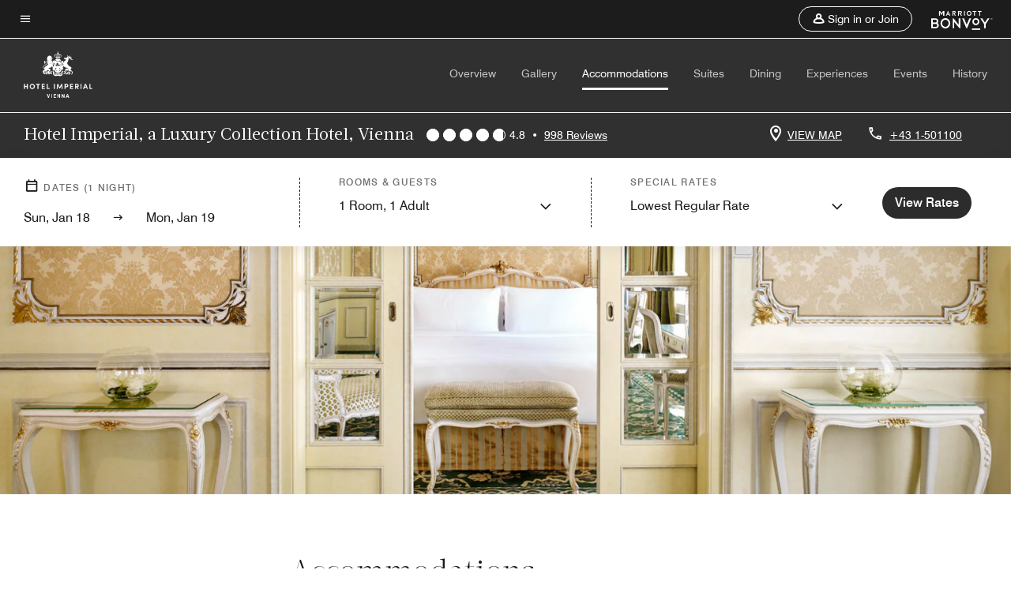

--- FILE ---
content_type: application/javascript;charset=utf-8
request_url: https://api.bazaarvoice.com/data/batch.json?passkey=canCX9lvC812oa4Y6HYf4gmWK5uszkZCKThrdtYkZqcYE&apiversion=5.5&displaycode=14883-en_us&resource.q0=products&filter.q0=id%3Aeq%3Avieil&stats.q0=reviews&filteredstats.q0=reviews&filter_reviews.q0=contentlocale%3Aeq%3Azh*%2Cen*%2Cfr*%2Cde*%2Cja*%2Cpt*%2Cru*%2Ces*%2Cen_US&filter_reviewcomments.q0=contentlocale%3Aeq%3Azh*%2Cen*%2Cfr*%2Cde*%2Cja*%2Cpt*%2Cru*%2Ces*%2Cen_US&resource.q1=reviews&filter.q1=isratingsonly%3Aeq%3Afalse&filter.q1=productid%3Aeq%3Avieil&filter.q1=contentlocale%3Aeq%3Azh*%2Cen*%2Cfr*%2Cde*%2Cja*%2Cpt*%2Cru*%2Ces*%2Cen_US&sort.q1=submissiontime%3Adesc&stats.q1=reviews&filteredstats.q1=reviews&include.q1=authors%2Cproducts%2Ccomments&filter_reviews.q1=contentlocale%3Aeq%3Azh*%2Cen*%2Cfr*%2Cde*%2Cja*%2Cpt*%2Cru*%2Ces*%2Cen_US&filter_reviewcomments.q1=contentlocale%3Aeq%3Azh*%2Cen*%2Cfr*%2Cde*%2Cja*%2Cpt*%2Cru*%2Ces*%2Cen_US&filter_comments.q1=contentlocale%3Aeq%3Azh*%2Cen*%2Cfr*%2Cde*%2Cja*%2Cpt*%2Cru*%2Ces*%2Cen_US&limit.q1=10&offset.q1=0&limit_comments.q1=3&callback=BV._internal.dataHandler0
body_size: 11021
content:
BV._internal.dataHandler0({"Errors":[],"BatchedResultsOrder":["q1","q0"],"HasErrors":false,"TotalRequests":2,"BatchedResults":{"q1":{"Id":"q1","Limit":10,"Offset":0,"TotalResults":995,"Locale":"en_US","Results":[{"Id":"376399676","CID":"10e9c15d-4921-535d-af46-88b2af93d4ef","SourceClient":"marriott-2","LastModeratedTime":"2026-01-15T11:45:39.000+00:00","LastModificationTime":"2026-01-15T11:45:39.000+00:00","ProductId":"VIEIL","OriginalProductName":"Hotel Imperial, a Luxury Collection Hotel, Vienna","AuthorId":"adfy4561wmqe3f2ri1w8j2y1r","ContentLocale":"en_GB","IsFeatured":false,"TotalInappropriateFeedbackCount":0,"TotalClientResponseCount":0,"TotalCommentCount":0,"Rating":5,"SecondaryRatingsOrder":["Cleanliness","Dining","Location","Service","Amenities","Value"],"IsRatingsOnly":false,"TotalFeedbackCount":0,"TotalNegativeFeedbackCount":0,"TotalPositiveFeedbackCount":0,"ModerationStatus":"APPROVED","SubmissionId":"r114883-en_17684763g7J7LdZyMI","SubmissionTime":"2026-01-15T11:25:08.000+00:00","ReviewText":"We choose this hotel because its proximity to the Wiener Staatsoper. It is really nearby and also close to the rest of the city center. Look and feel is really authentic, rooms are spacious and luxerious. Price is not cheap, but is in line with what you get. Staff is really friendly, reacts very quickly to questions and also delivered a real surprise to make our stay unforgettable.","Title":"Excellent service, authentic room and surroundings, fits opera style","UserNickname":"Nieland","SecondaryRatings":{"Cleanliness":{"Value":5,"Id":"Cleanliness","ValueLabel":null,"DisplayType":"NORMAL","ValueRange":5,"MaxLabel":null,"MinLabel":null,"Label":null},"Value":{"Value":5,"Id":"Value","ValueLabel":null,"DisplayType":"NORMAL","ValueRange":5,"MaxLabel":null,"MinLabel":null,"Label":null},"Amenities":{"Value":5,"Id":"Amenities","ValueLabel":null,"DisplayType":"NORMAL","ValueRange":5,"MaxLabel":null,"MinLabel":null,"Label":null},"Service":{"Value":5,"Id":"Service","ValueLabel":null,"DisplayType":"NORMAL","ValueRange":5,"MaxLabel":null,"MinLabel":null,"Label":null},"Dining":{"Value":4,"Id":"Dining","ValueLabel":null,"DisplayType":"NORMAL","ValueRange":5,"MaxLabel":null,"MinLabel":null,"Label":null},"Location":{"Value":5,"Id":"Location","ValueLabel":null,"DisplayType":"NORMAL","ValueRange":5,"MaxLabel":null,"MinLabel":null,"Label":null}},"InappropriateFeedbackList":[],"ClientResponses":[],"Videos":[],"Pros":null,"CommentIds":[],"ContextDataValuesOrder":[],"IsRecommended":null,"BadgesOrder":[],"Cons":null,"AdditionalFieldsOrder":[],"TagDimensionsOrder":[],"AdditionalFields":{},"CampaignId":null,"TagDimensions":{},"Badges":{},"ProductRecommendationIds":[],"IsSyndicated":false,"RatingRange":5,"Helpfulness":null,"Photos":[],"ContextDataValues":{},"UserLocation":null},{"Id":"375645420","CID":"73bc674b-9c2a-549a-9133-5f9fae905dd8","SourceClient":"marriott-2","LastModeratedTime":"2026-01-09T17:17:47.000+00:00","LastModificationTime":"2026-01-09T17:17:47.000+00:00","ProductId":"VIEIL","OriginalProductName":"Hotel Imperial, a Luxury Collection Hotel, Vienna","ContextDataValuesOrder":["RewardsLevel","TravelerType"],"AuthorId":"19480dd16ff7163f206c35899d0a03bf282968d175a9a9a1afab5025f8b7b29e","ContentLocale":"en_US","IsFeatured":false,"TotalInappropriateFeedbackCount":0,"TotalClientResponseCount":0,"TotalCommentCount":1,"Rating":1,"SecondaryRatingsOrder":["Cleanliness","Dining","Location","Service","Amenities","Value"],"IsRatingsOnly":false,"TotalFeedbackCount":0,"TotalNegativeFeedbackCount":0,"TotalPositiveFeedbackCount":0,"ModerationStatus":"APPROVED","SubmissionId":"r114883-en_176790117C9Q5ja22n","SubmissionTime":"2026-01-08T19:39:00.000+00:00","ReviewText":"I am writing to express my deep disappointment regarding my recent stay at your hotel. While the Hotel Imperial itself is undeniably beautiful and boasts an incredible location, my experience as a guest was, unfortunately, the worst I have ever encountered.\n\nDuring my 5-night stay, I immediately raised concerns with your General Manager about the discriminatory and possibly homophobic treatment my husband and I experienced. Regrettably, these concerns were swiftly dismissed and labeled as \"groundless\" by the management. \n\nMy husband and I dined twice at Cafe Imperial for the breakfast buffet and were completely ignored by the serving staff. We had to rely on staff in training or the host to place our orders because none of the servers approached our table. Meanwhile, other guests were receiving attentive and quality service.\n\nIt is disheartening to see that the beauty of your hotel does not extend to the manner in which guests are treated. I hope you take this feedback seriously and address these issues to ensure that all guests receive the respect and service they deserve.","Title":"Disappointing stay at Hotel Imperial, the experience did not meet the expectations.","UserNickname":"Vienna  Trip 2026","SecondaryRatings":{"Cleanliness":{"Value":4,"Id":"Cleanliness","ValueLabel":null,"DisplayType":"NORMAL","ValueRange":5,"MaxLabel":null,"MinLabel":null,"Label":null},"Value":{"Value":3,"Id":"Value","ValueLabel":null,"DisplayType":"NORMAL","ValueRange":5,"MaxLabel":null,"MinLabel":null,"Label":null},"Amenities":{"Value":4,"Id":"Amenities","ValueLabel":null,"DisplayType":"NORMAL","ValueRange":5,"MaxLabel":null,"MinLabel":null,"Label":null},"Service":{"Value":1,"Id":"Service","ValueLabel":null,"DisplayType":"NORMAL","ValueRange":5,"MaxLabel":null,"MinLabel":null,"Label":null},"Dining":{"Value":1,"Id":"Dining","ValueLabel":null,"DisplayType":"NORMAL","ValueRange":5,"MaxLabel":null,"MinLabel":null,"Label":null},"Location":{"Value":5,"Id":"Location","ValueLabel":null,"DisplayType":"NORMAL","ValueRange":5,"MaxLabel":null,"MinLabel":null,"Label":null}},"ContextDataValues":{"RewardsLevel":{"Value":"Gold","Id":"RewardsLevel"},"TravelerType":{"Value":"Couple","Id":"TravelerType"}},"InappropriateFeedbackList":[],"ClientResponses":[],"Videos":[],"Pros":null,"CommentIds":["4810076"],"IsRecommended":null,"BadgesOrder":[],"Cons":null,"AdditionalFieldsOrder":[],"TagDimensionsOrder":[],"AdditionalFields":{},"CampaignId":null,"TagDimensions":{},"Badges":{},"ProductRecommendationIds":[],"IsSyndicated":false,"RatingRange":5,"Helpfulness":null,"Photos":[],"UserLocation":null},{"Id":"374778261","CID":"2afffa53-43d6-5290-9b03-5b5f38bcc969","SourceClient":"marriott-2","LastModeratedTime":"2026-01-02T17:31:19.000+00:00","LastModificationTime":"2026-01-02T17:31:19.000+00:00","ProductId":"VIEIL","OriginalProductName":"Hotel Imperial, a Luxury Collection Hotel, Vienna","ContextDataValuesOrder":["RewardsLevel","TravelerType"],"AuthorId":"2abe118bb068c7cd189a2ce06801ad2bad099fbbc32b3de6e924a12c62e67fe8","ContentLocale":"en_US","IsFeatured":false,"TotalInappropriateFeedbackCount":0,"TotalClientResponseCount":0,"TotalCommentCount":1,"Rating":1,"SecondaryRatingsOrder":["Cleanliness","Dining","Location","Service","Amenities","Value"],"IsRatingsOnly":false,"TotalFeedbackCount":0,"TotalNegativeFeedbackCount":0,"TotalPositiveFeedbackCount":0,"ModerationStatus":"APPROVED","SubmissionId":"r114883-en_17671535U38PpQ7sYZ","SubmissionTime":"2025-12-31T03:58:27.000+00:00","ReviewText":"We were very disappointed in our stay at the Hotel Imperial.  Despite its amazing history, it really underperformed compared to most hotels we've stayed at, much less a \"luxury\" hotel.  Specifically:\nPositive - Great location; friendly front desk staff; room was ready early; comfortable bed; great breakfast.\nNegative - 5-1/2 hours to get our bags from the bellhop (3 calls - finally had to go get them myself!); ran the water for 7 full minutes before it finally heated up enough to take a shower; Incredibly small corner shower with mold growing from the corners and caulked joints; lighting in the shower was burned out (one bulb) and broken fixture on the other; no USB outlets in the room; extremely limited English language television selection.","Title":"Underperforming","UserNickname":"SteveK","SecondaryRatings":{"Cleanliness":{"Value":1,"Id":"Cleanliness","ValueLabel":null,"DisplayType":"NORMAL","ValueRange":5,"MaxLabel":null,"MinLabel":null,"Label":null},"Value":{"Value":1,"Id":"Value","ValueLabel":null,"DisplayType":"NORMAL","ValueRange":5,"MaxLabel":null,"MinLabel":null,"Label":null},"Amenities":{"Value":4,"Id":"Amenities","ValueLabel":null,"DisplayType":"NORMAL","ValueRange":5,"MaxLabel":null,"MinLabel":null,"Label":null},"Service":{"Value":2,"Id":"Service","ValueLabel":null,"DisplayType":"NORMAL","ValueRange":5,"MaxLabel":null,"MinLabel":null,"Label":null},"Dining":{"Value":4,"Id":"Dining","ValueLabel":null,"DisplayType":"NORMAL","ValueRange":5,"MaxLabel":null,"MinLabel":null,"Label":null},"Location":{"Value":5,"Id":"Location","ValueLabel":null,"DisplayType":"NORMAL","ValueRange":5,"MaxLabel":null,"MinLabel":null,"Label":null}},"ContextDataValues":{"RewardsLevel":{"Value":"Member","Id":"RewardsLevel"},"TravelerType":{"Value":"Couple","Id":"TravelerType"}},"InappropriateFeedbackList":[],"ClientResponses":[],"Videos":[],"Pros":null,"CommentIds":["4800725"],"IsRecommended":null,"BadgesOrder":[],"Cons":null,"AdditionalFieldsOrder":[],"TagDimensionsOrder":[],"AdditionalFields":{},"CampaignId":null,"TagDimensions":{},"Badges":{},"ProductRecommendationIds":[],"IsSyndicated":false,"RatingRange":5,"Helpfulness":null,"Photos":[],"UserLocation":null},{"Id":"374299071","CID":"5e9cfa3f-19da-551a-bbff-bcb3ee183298","SourceClient":"marriott-2","LastModeratedTime":"2025-12-26T20:32:26.000+00:00","LastModificationTime":"2025-12-26T20:32:26.000+00:00","ProductId":"VIEIL","OriginalProductName":"Hotel Imperial, a Luxury Collection Hotel, Vienna","ContextDataValuesOrder":["RewardsLevel","TravelerType"],"AuthorId":"cb1b54d057b5954eac49f3a27d92a428c22e7ce4d302ee066bad68a2c034a3c1","ContentLocale":"en_US","IsFeatured":false,"TotalInappropriateFeedbackCount":0,"TotalClientResponseCount":0,"TotalCommentCount":0,"Rating":5,"SecondaryRatingsOrder":["Cleanliness","Dining","Location","Service","Value"],"IsRatingsOnly":false,"TotalFeedbackCount":0,"TotalNegativeFeedbackCount":0,"TotalPositiveFeedbackCount":0,"ModerationStatus":"APPROVED","SubmissionId":"r114883-en_17667745q2dvzKpm85","SubmissionTime":"2025-12-26T18:42:51.000+00:00","ReviewText":"The Imperial Hotel is a top notch hotel in a perfect location in Vienna to visit various Christmas market","Title":"Royal experience","UserNickname":"MrFortran","SecondaryRatings":{"Cleanliness":{"Value":5,"Id":"Cleanliness","ValueLabel":null,"DisplayType":"NORMAL","ValueRange":5,"MaxLabel":null,"MinLabel":null,"Label":null},"Value":{"Value":5,"Id":"Value","ValueLabel":null,"DisplayType":"NORMAL","ValueRange":5,"MaxLabel":null,"MinLabel":null,"Label":null},"Service":{"Value":5,"Id":"Service","ValueLabel":null,"DisplayType":"NORMAL","ValueRange":5,"MaxLabel":null,"MinLabel":null,"Label":null},"Dining":{"Value":5,"Id":"Dining","ValueLabel":null,"DisplayType":"NORMAL","ValueRange":5,"MaxLabel":null,"MinLabel":null,"Label":null},"Location":{"Value":5,"Id":"Location","ValueLabel":null,"DisplayType":"NORMAL","ValueRange":5,"MaxLabel":null,"MinLabel":null,"Label":null}},"ContextDataValues":{"RewardsLevel":{"Value":"Gold","Id":"RewardsLevel"},"TravelerType":{"Value":"Solo","Id":"TravelerType"}},"InappropriateFeedbackList":[],"ClientResponses":[],"Videos":[],"Pros":null,"CommentIds":[],"IsRecommended":null,"BadgesOrder":[],"Cons":null,"AdditionalFieldsOrder":[],"TagDimensionsOrder":[],"AdditionalFields":{},"CampaignId":null,"TagDimensions":{},"Badges":{},"ProductRecommendationIds":[],"IsSyndicated":false,"RatingRange":5,"Helpfulness":null,"Photos":[],"UserLocation":null},{"Id":"374196632","CID":"4def16fb-bee7-5549-88fd-75249b0aa28a","SourceClient":"marriott-2","LastModeratedTime":"2025-12-25T19:31:29.000+00:00","LastModificationTime":"2025-12-25T19:31:29.000+00:00","ProductId":"VIEIL","OriginalProductName":"Hotel Imperial, a Luxury Collection Hotel, Vienna","ContextDataValuesOrder":["RewardsLevel","TravelerType"],"AuthorId":"ed280c39bcdbd1310dc960bc44d3290b207865eb5f0fb211f0e8a65f57f31a75","ContentLocale":"en_US","IsFeatured":false,"TotalInappropriateFeedbackCount":0,"TotalClientResponseCount":0,"TotalCommentCount":0,"Rating":5,"SecondaryRatingsOrder":["Cleanliness","Dining","Location","Service","Amenities","Value"],"IsRatingsOnly":false,"TotalFeedbackCount":0,"TotalNegativeFeedbackCount":0,"TotalPositiveFeedbackCount":0,"ModerationStatus":"APPROVED","SubmissionId":"r114883-en_17666891NgCphDGVqO","SubmissionTime":"2025-12-25T18:59:43.000+00:00","ReviewText":"Vienese elegance.  Historic property.  Beautiful rooms.  Fantastic staff who remembers you from previous stays. \nOne of our favorite hotels in the world.","Title":"Simply the best","UserNickname":"Allan Lever","SecondaryRatings":{"Cleanliness":{"Value":5,"Id":"Cleanliness","ValueLabel":null,"DisplayType":"NORMAL","ValueRange":5,"MaxLabel":null,"MinLabel":null,"Label":null},"Value":{"Value":5,"Id":"Value","ValueLabel":null,"DisplayType":"NORMAL","ValueRange":5,"MaxLabel":null,"MinLabel":null,"Label":null},"Amenities":{"Value":5,"Id":"Amenities","ValueLabel":null,"DisplayType":"NORMAL","ValueRange":5,"MaxLabel":null,"MinLabel":null,"Label":null},"Service":{"Value":5,"Id":"Service","ValueLabel":null,"DisplayType":"NORMAL","ValueRange":5,"MaxLabel":null,"MinLabel":null,"Label":null},"Dining":{"Value":5,"Id":"Dining","ValueLabel":null,"DisplayType":"NORMAL","ValueRange":5,"MaxLabel":null,"MinLabel":null,"Label":null},"Location":{"Value":5,"Id":"Location","ValueLabel":null,"DisplayType":"NORMAL","ValueRange":5,"MaxLabel":null,"MinLabel":null,"Label":null}},"ContextDataValues":{"RewardsLevel":{"Value":"Platinum","Id":"RewardsLevel"},"TravelerType":{"Value":"Couple","Id":"TravelerType"}},"InappropriateFeedbackList":[],"ClientResponses":[],"Videos":[],"Pros":null,"CommentIds":[],"IsRecommended":null,"BadgesOrder":[],"Cons":null,"AdditionalFieldsOrder":[],"TagDimensionsOrder":[],"AdditionalFields":{},"CampaignId":null,"TagDimensions":{},"Badges":{},"ProductRecommendationIds":[],"IsSyndicated":false,"RatingRange":5,"Helpfulness":null,"Photos":[],"UserLocation":null},{"Id":"373995239","CID":"7cfdae4e-963a-5dd5-9812-87a9a3f6c56f","SourceClient":"marriott-2","LastModeratedTime":"2025-12-23T01:31:01.000+00:00","LastModificationTime":"2025-12-23T01:31:01.000+00:00","ProductId":"VIEIL","OriginalProductName":"Hotel Imperial, a Luxury Collection Hotel, Vienna","ContextDataValuesOrder":["RewardsLevel","TravelerType"],"AuthorId":"498ae576a9ef8ca7462a67b49af23a6ad2422b6f92f70dea94ce762c85fd85b2","ContentLocale":"en_US","IsFeatured":false,"TotalInappropriateFeedbackCount":0,"TotalClientResponseCount":0,"TotalCommentCount":0,"Rating":5,"SecondaryRatingsOrder":["Cleanliness","Dining","Location","Service","Amenities","Value"],"IsRatingsOnly":false,"TotalFeedbackCount":0,"TotalNegativeFeedbackCount":0,"TotalPositiveFeedbackCount":0,"ModerationStatus":"APPROVED","SubmissionId":"r114883-en_17664517hZLlsSfaKg","SubmissionTime":"2025-12-23T01:02:30.000+00:00","ReviewText":"Highly recommend the Hotel Imperial Vienna. The rooms have luxurious furnishings, high ceilings, palatial common areas, built as a private palace in 1863, still retains old world charm and luxury. Delectable and abundant buffet breakfast, to Michelin caliber fine dining restaurant Opus,& attentive and helpful staff, especially the head concierge extraordinaire, Dieter Ludewig, who gave us on-target recommendations, including a wonderful private tour guide.\nSo highly recommend!","Title":"Phenomenal palatial stay","UserNickname":"Wendy S","SecondaryRatings":{"Cleanliness":{"Value":5,"Id":"Cleanliness","ValueLabel":null,"DisplayType":"NORMAL","ValueRange":5,"MaxLabel":null,"MinLabel":null,"Label":null},"Value":{"Value":5,"Id":"Value","ValueLabel":null,"DisplayType":"NORMAL","ValueRange":5,"MaxLabel":null,"MinLabel":null,"Label":null},"Amenities":{"Value":5,"Id":"Amenities","ValueLabel":null,"DisplayType":"NORMAL","ValueRange":5,"MaxLabel":null,"MinLabel":null,"Label":null},"Service":{"Value":5,"Id":"Service","ValueLabel":null,"DisplayType":"NORMAL","ValueRange":5,"MaxLabel":null,"MinLabel":null,"Label":null},"Dining":{"Value":5,"Id":"Dining","ValueLabel":null,"DisplayType":"NORMAL","ValueRange":5,"MaxLabel":null,"MinLabel":null,"Label":null},"Location":{"Value":5,"Id":"Location","ValueLabel":null,"DisplayType":"NORMAL","ValueRange":5,"MaxLabel":null,"MinLabel":null,"Label":null}},"ContextDataValues":{"RewardsLevel":{"Value":"Platinum","Id":"RewardsLevel"},"TravelerType":{"Value":"Couple","Id":"TravelerType"}},"InappropriateFeedbackList":[],"ClientResponses":[],"Videos":[],"Pros":null,"CommentIds":[],"IsRecommended":null,"BadgesOrder":[],"Cons":null,"AdditionalFieldsOrder":[],"TagDimensionsOrder":[],"AdditionalFields":{},"CampaignId":null,"TagDimensions":{},"Badges":{},"ProductRecommendationIds":[],"IsSyndicated":false,"RatingRange":5,"Helpfulness":null,"Photos":[],"UserLocation":null},{"Id":"373675968","CID":"0592cdef-b292-55b4-a640-8cb5cbda1f32","SourceClient":"marriott-2","LastModeratedTime":"2025-12-19T22:17:09.000+00:00","LastModificationTime":"2025-12-19T22:17:09.000+00:00","ProductId":"VIEIL","OriginalProductName":"Hotel Imperial, a Luxury Collection Hotel, Vienna","ContextDataValuesOrder":["RewardsLevel","TravelerType"],"AuthorId":"0ab2403e881d35ef0684c19bac3881796e0697238f0b711e6f3512f464db3dcf","ContentLocale":"en_US","IsFeatured":false,"TotalInappropriateFeedbackCount":0,"TotalClientResponseCount":0,"TotalCommentCount":0,"Rating":5,"SecondaryRatingsOrder":["Cleanliness","Dining","Location","Service","Amenities","Value"],"IsRatingsOnly":false,"TotalFeedbackCount":0,"TotalNegativeFeedbackCount":0,"TotalPositiveFeedbackCount":0,"ModerationStatus":"APPROVED","SubmissionId":"r114883-en_17661771nU84IB30X7","SubmissionTime":"2025-12-19T20:45:50.000+00:00","ReviewText":"Excellent and memorable. Lovely staff, friendly welcome and superb attention to detail. We will certainly return in the future.","Title":"Imperial throughout\u2026","UserNickname":"Superb Imperial","SecondaryRatings":{"Cleanliness":{"Value":5,"Id":"Cleanliness","ValueLabel":null,"DisplayType":"NORMAL","ValueRange":5,"MaxLabel":null,"MinLabel":null,"Label":null},"Value":{"Value":5,"Id":"Value","ValueLabel":null,"DisplayType":"NORMAL","ValueRange":5,"MaxLabel":null,"MinLabel":null,"Label":null},"Amenities":{"Value":5,"Id":"Amenities","ValueLabel":null,"DisplayType":"NORMAL","ValueRange":5,"MaxLabel":null,"MinLabel":null,"Label":null},"Service":{"Value":5,"Id":"Service","ValueLabel":null,"DisplayType":"NORMAL","ValueRange":5,"MaxLabel":null,"MinLabel":null,"Label":null},"Dining":{"Value":5,"Id":"Dining","ValueLabel":null,"DisplayType":"NORMAL","ValueRange":5,"MaxLabel":null,"MinLabel":null,"Label":null},"Location":{"Value":5,"Id":"Location","ValueLabel":null,"DisplayType":"NORMAL","ValueRange":5,"MaxLabel":null,"MinLabel":null,"Label":null}},"ContextDataValues":{"RewardsLevel":{"Value":"Titanium","Id":"RewardsLevel"},"TravelerType":{"Value":"Couple","Id":"TravelerType"}},"InappropriateFeedbackList":[],"ClientResponses":[],"Videos":[],"Pros":null,"CommentIds":[],"IsRecommended":null,"BadgesOrder":[],"Cons":null,"AdditionalFieldsOrder":[],"TagDimensionsOrder":[],"AdditionalFields":{},"CampaignId":null,"TagDimensions":{},"Badges":{},"ProductRecommendationIds":[],"IsSyndicated":false,"RatingRange":5,"Helpfulness":null,"Photos":[],"UserLocation":null},{"Id":"373538348","CID":"c00c4e8a-67af-52ad-b9e2-82012bec7339","SourceClient":"marriott-2","LastModeratedTime":"2025-12-18T18:17:13.000+00:00","LastModificationTime":"2025-12-18T18:17:13.000+00:00","ProductId":"VIEIL","OriginalProductName":"Hotel Imperial, a Luxury Collection Hotel, Vienna","ContextDataValuesOrder":["RewardsLevel","TravelerType"],"AuthorId":"78d14aaf15ea61554fb3d4f975166ad1fcc9ca151c890e07c51bb0bb6a5a6633","ContentLocale":"en_US","IsFeatured":false,"TotalInappropriateFeedbackCount":0,"TotalClientResponseCount":0,"TotalCommentCount":0,"Rating":5,"SecondaryRatingsOrder":["Cleanliness","Dining","Location","Service","Amenities","Value"],"IsRatingsOnly":false,"TotalFeedbackCount":0,"TotalNegativeFeedbackCount":0,"TotalPositiveFeedbackCount":0,"ModerationStatus":"APPROVED","SubmissionId":"r114883-en_17660774Q2nlgciuS5","SubmissionTime":"2025-12-18T17:03:28.000+00:00","ReviewText":"The Imperial delivered a 5 Star + experience for my Mother and I on her very special 80th Birthday Trip to Vienna.  We stayed 7 days in this gorgeous hotel and I cannot emphasise enough on how well they delivered on this once of a life time experience and special memory for my mother and I.","Title":"A Trip of A Life Time for my Mother's 80th","UserNickname":"Michelle Weigel","SecondaryRatings":{"Cleanliness":{"Value":5,"Id":"Cleanliness","ValueLabel":null,"DisplayType":"NORMAL","ValueRange":5,"MaxLabel":null,"MinLabel":null,"Label":null},"Value":{"Value":5,"Id":"Value","ValueLabel":null,"DisplayType":"NORMAL","ValueRange":5,"MaxLabel":null,"MinLabel":null,"Label":null},"Amenities":{"Value":5,"Id":"Amenities","ValueLabel":null,"DisplayType":"NORMAL","ValueRange":5,"MaxLabel":null,"MinLabel":null,"Label":null},"Service":{"Value":5,"Id":"Service","ValueLabel":null,"DisplayType":"NORMAL","ValueRange":5,"MaxLabel":null,"MinLabel":null,"Label":null},"Dining":{"Value":5,"Id":"Dining","ValueLabel":null,"DisplayType":"NORMAL","ValueRange":5,"MaxLabel":null,"MinLabel":null,"Label":null},"Location":{"Value":5,"Id":"Location","ValueLabel":null,"DisplayType":"NORMAL","ValueRange":5,"MaxLabel":null,"MinLabel":null,"Label":null}},"ContextDataValues":{"RewardsLevel":{"Value":"Member","Id":"RewardsLevel"},"TravelerType":{"Value":"Family","Id":"TravelerType"}},"InappropriateFeedbackList":[],"ClientResponses":[],"Videos":[],"Pros":null,"CommentIds":[],"IsRecommended":null,"BadgesOrder":[],"Cons":null,"AdditionalFieldsOrder":[],"TagDimensionsOrder":[],"AdditionalFields":{},"CampaignId":null,"TagDimensions":{},"Badges":{},"ProductRecommendationIds":[],"IsSyndicated":false,"RatingRange":5,"Helpfulness":null,"Photos":[],"UserLocation":null},{"Id":"373372375","CID":"ea36c307-1d3f-5e80-adcf-64d92506d442","SourceClient":"marriott-2","LastModeratedTime":"2025-12-16T20:47:38.000+00:00","LastModificationTime":"2025-12-16T20:47:38.000+00:00","ProductId":"VIEIL","OriginalProductName":"Hotel Imperial, a Luxury Collection Hotel, Vienna","ContextDataValuesOrder":["RewardsLevel","TravelerType"],"AuthorId":"c873d8a8ff34ff9e290d4c183c7c56fa1646f3ce0075e4c953501dc497e367df","ContentLocale":"en_US","IsFeatured":false,"TotalInappropriateFeedbackCount":0,"TotalClientResponseCount":0,"TotalCommentCount":0,"Rating":5,"SecondaryRatingsOrder":["Cleanliness","Dining","Location","Service","Amenities","Value"],"IsRatingsOnly":false,"TotalFeedbackCount":0,"TotalNegativeFeedbackCount":0,"TotalPositiveFeedbackCount":0,"ModerationStatus":"APPROVED","SubmissionId":"r114883-en_17659165QgIKmscwdA","SubmissionTime":"2025-12-16T20:22:42.000+00:00","ReviewText":"We were at the Hotel Imperial for 9 days, and every day was a pleasure.  The staff are friendly, attentive, and extremely professional; the setting beautiful; and the rooms both beautiful and comfortable.  The location made getting both to the main tourist sites and away from them convenient.  I had been looking forward to this trip for months, and the staff at the Imperial were everything I could've wished for.","Title":"A Truly Luxurious and Personal Experience","UserNickname":"Kay","SecondaryRatings":{"Cleanliness":{"Value":5,"Id":"Cleanliness","ValueLabel":null,"DisplayType":"NORMAL","ValueRange":5,"MaxLabel":null,"MinLabel":null,"Label":null},"Value":{"Value":5,"Id":"Value","ValueLabel":null,"DisplayType":"NORMAL","ValueRange":5,"MaxLabel":null,"MinLabel":null,"Label":null},"Amenities":{"Value":5,"Id":"Amenities","ValueLabel":null,"DisplayType":"NORMAL","ValueRange":5,"MaxLabel":null,"MinLabel":null,"Label":null},"Service":{"Value":5,"Id":"Service","ValueLabel":null,"DisplayType":"NORMAL","ValueRange":5,"MaxLabel":null,"MinLabel":null,"Label":null},"Dining":{"Value":5,"Id":"Dining","ValueLabel":null,"DisplayType":"NORMAL","ValueRange":5,"MaxLabel":null,"MinLabel":null,"Label":null},"Location":{"Value":5,"Id":"Location","ValueLabel":null,"DisplayType":"NORMAL","ValueRange":5,"MaxLabel":null,"MinLabel":null,"Label":null}},"ContextDataValues":{"RewardsLevel":{"Value":"Gold","Id":"RewardsLevel"},"TravelerType":{"Value":"Group","Id":"TravelerType"}},"InappropriateFeedbackList":[],"ClientResponses":[],"Videos":[],"Pros":null,"CommentIds":[],"IsRecommended":null,"BadgesOrder":[],"Cons":null,"AdditionalFieldsOrder":[],"TagDimensionsOrder":[],"AdditionalFields":{},"CampaignId":null,"TagDimensions":{},"Badges":{},"ProductRecommendationIds":[],"IsSyndicated":false,"RatingRange":5,"Helpfulness":null,"Photos":[],"UserLocation":null},{"Id":"373028455","CID":"f8db7a34-424b-59b6-ada1-1ac21f9adb6f","SourceClient":"marriott-2","LastModeratedTime":"2025-12-12T22:31:08.000+00:00","LastModificationTime":"2025-12-12T22:31:08.000+00:00","ProductId":"VIEIL","OriginalProductName":"Hotel Imperial, a Luxury Collection Hotel, Vienna","ContextDataValuesOrder":["RewardsLevel","TravelerType"],"AuthorId":"a47c3dbfd564d753ec82796719f19b1159b95b88097973dd7da0827e4968fd3c","ContentLocale":"en_GB","IsFeatured":false,"TotalInappropriateFeedbackCount":0,"TotalClientResponseCount":0,"TotalCommentCount":0,"Rating":5,"SecondaryRatingsOrder":["Cleanliness","Dining","Location","Service","Amenities","Value"],"IsRatingsOnly":false,"TotalFeedbackCount":0,"TotalNegativeFeedbackCount":0,"TotalPositiveFeedbackCount":0,"ModerationStatus":"APPROVED","SubmissionId":"r114883-en_17655720GXyIOIFv0k","SubmissionTime":"2025-12-12T20:40:45.000+00:00","ReviewText":"We organised airport transfers which were seamless and we were delivered to the door in comfort. Our room was very comfortable. Breakfast was well provided and very nice quality with freshly prepared eggs any way you liked them. The hotel staff were extremely polite and helpful. On our last day we needed a later check out but this was anticipated by the reception staff and offered to us. The hotel is located in a perfect spot to walk anywhere you need for art, music or shopping.","Title":"A piece of authentic Vienna in a perfect location","UserNickname":"Spinach Eater","SecondaryRatings":{"Cleanliness":{"Value":5,"Id":"Cleanliness","ValueLabel":null,"DisplayType":"NORMAL","ValueRange":5,"MaxLabel":null,"MinLabel":null,"Label":null},"Value":{"Value":4,"Id":"Value","ValueLabel":null,"DisplayType":"NORMAL","ValueRange":5,"MaxLabel":null,"MinLabel":null,"Label":null},"Amenities":{"Value":4,"Id":"Amenities","ValueLabel":null,"DisplayType":"NORMAL","ValueRange":5,"MaxLabel":null,"MinLabel":null,"Label":null},"Service":{"Value":5,"Id":"Service","ValueLabel":null,"DisplayType":"NORMAL","ValueRange":5,"MaxLabel":null,"MinLabel":null,"Label":null},"Dining":{"Value":5,"Id":"Dining","ValueLabel":null,"DisplayType":"NORMAL","ValueRange":5,"MaxLabel":null,"MinLabel":null,"Label":null},"Location":{"Value":5,"Id":"Location","ValueLabel":null,"DisplayType":"NORMAL","ValueRange":5,"MaxLabel":null,"MinLabel":null,"Label":null}},"ContextDataValues":{"RewardsLevel":{"Value":"Non-Member","Id":"RewardsLevel"},"TravelerType":{"Value":"Couple","Id":"TravelerType"}},"InappropriateFeedbackList":[],"ClientResponses":[],"Videos":[],"Pros":null,"CommentIds":[],"IsRecommended":null,"BadgesOrder":[],"Cons":null,"AdditionalFieldsOrder":[],"TagDimensionsOrder":[],"AdditionalFields":{},"CampaignId":null,"TagDimensions":{},"Badges":{},"ProductRecommendationIds":[],"IsSyndicated":false,"RatingRange":5,"Helpfulness":null,"Photos":[],"UserLocation":null}],"Includes":{"Products":{"VIEIL":{"AttributesOrder":["AVAILABILITY"],"Attributes":{"AVAILABILITY":{"Id":"AVAILABILITY","Values":[{"Value":"True","Locale":null}]}},"Description":"The former palace of Prince W\u00FCrttemberg is Vienna's grandest hotel, offering world-class service, d\u00E9cor-and the iconic Imperial Torte.","Name":"Hotel Imperial, a Luxury Collection Hotel, Vienna","Id":"VIEIL","CategoryId":"BV_MISCELLANEOUS_CATEGORY","BrandExternalId":"3equsry4869fvn23gs1toyy7e","Brand":{"Id":"3equsry4869fvn23gs1toyy7e","Name":"Luxury Collection"},"Active":true,"ProductPageUrl":"https://www.marriott.com/en-us/hotels/vieil-hotel-imperial-a-luxury-collection-hotel-vienna/overview/","Disabled":false,"EANs":[],"StoryIds":[],"ModelNumbers":[],"ImageUrl":null,"ReviewIds":[],"ManufacturerPartNumbers":[],"FamilyIds":[],"UPCs":[],"QuestionIds":[],"ISBNs":[],"ReviewStatistics":{"TotalReviewCount":998,"SecondaryRatingsAveragesOrder":["Cleanliness","Dining","Location","Service","Amenities","Value"],"SecondaryRatingsAverages":{"Value":{"Id":"Value","AverageRating":4.423476968796434,"ValueRange":5,"MinLabel":null,"MaxLabel":null,"DisplayType":"NORMAL"},"Service":{"Id":"Service","AverageRating":4.784824462061155,"ValueRange":5,"MinLabel":null,"MaxLabel":null,"DisplayType":"NORMAL"},"Amenities":{"Id":"Amenities","AverageRating":4.6545866364665915,"ValueRange":5,"MinLabel":null,"MaxLabel":null,"DisplayType":"NORMAL"},"Dining":{"Id":"Dining","AverageRating":4.669387755102041,"ValueRange":5,"MinLabel":null,"MaxLabel":null,"DisplayType":"NORMAL"},"Location":{"Id":"Location","AverageRating":4.91246290801187,"ValueRange":5,"MinLabel":null,"MaxLabel":null,"DisplayType":"NORMAL"},"Cleanliness":{"Id":"Cleanliness","AverageRating":4.832579185520362,"ValueRange":5,"MinLabel":null,"MaxLabel":null,"DisplayType":"NORMAL"}},"RatingsOnlyReviewCount":2,"ContextDataDistributionOrder":["Age","RewardsLevel","TravelerType","RecommendFamilies","RecommendCouples","RecommendGroups","RecommendBusiness","RecommendLeisure","RecommendWeekend","RecommendSiteSeeing","RecommendRomantic","RecommendShopping","RecommendLocationAttractions","RecommendOutdoorActivities","RecommendBeach","RecommendPublicTransportation","RecommendBikeFriendly","RecommendMusicAndNightlife","RecommendOtherSpecify","RecommendNotRecommend"],"ContextDataDistribution":{"Age":{"Id":"Age","Values":[{"Count":16,"Value":"18to25"},{"Count":33,"Value":"26to40"},{"Count":66,"Value":"40to60"},{"Count":23,"Value":"60orOver"}]},"RewardsLevel":{"Id":"RewardsLevel","Values":[{"Count":434,"Value":"Member"},{"Count":54,"Value":"Silver"},{"Count":158,"Value":"Gold"},{"Count":124,"Value":"Platinum"},{"Count":59,"Value":"Titanium"},{"Count":15,"Value":"Ambassador"},{"Count":106,"Value":"Non-Member"}]},"TravelerType":{"Id":"TravelerType","Values":[{"Count":103,"Value":"Solo"},{"Count":466,"Value":"Couple"},{"Count":178,"Value":"Family"},{"Count":36,"Value":"Group"}]},"RecommendFamilies":{"Id":"RecommendFamilies","Values":[{"Count":67,"Value":"Yes"},{"Count":75,"Value":"No"}]},"RecommendCouples":{"Id":"RecommendCouples","Values":[{"Count":120,"Value":"Yes"},{"Count":22,"Value":"No"}]},"RecommendGroups":{"Id":"RecommendGroups","Values":[{"Count":27,"Value":"Yes"},{"Count":115,"Value":"No"}]},"RecommendBusiness":{"Id":"RecommendBusiness","Values":[{"Count":79,"Value":"Yes"},{"Count":63,"Value":"No"}]},"RecommendLeisure":{"Id":"RecommendLeisure","Values":[{"Count":90,"Value":"Yes"},{"Count":52,"Value":"No"}]},"RecommendWeekend":{"Id":"RecommendWeekend","Values":[{"Count":86,"Value":"Yes"},{"Count":56,"Value":"No"}]},"RecommendSiteSeeing":{"Id":"RecommendSiteSeeing","Values":[{"Count":79,"Value":"Yes"},{"Count":63,"Value":"No"}]},"RecommendRomantic":{"Id":"RecommendRomantic","Values":[{"Count":103,"Value":"Yes"},{"Count":39,"Value":"No"}]},"RecommendShopping":{"Id":"RecommendShopping","Values":[{"Count":66,"Value":"Yes"},{"Count":76,"Value":"No"}]},"RecommendLocationAttractions":{"Id":"RecommendLocationAttractions","Values":[{"Count":78,"Value":"Yes"},{"Count":64,"Value":"No"}]},"RecommendOutdoorActivities":{"Id":"RecommendOutdoorActivities","Values":[{"Count":15,"Value":"Yes"},{"Count":127,"Value":"No"}]},"RecommendBeach":{"Id":"RecommendBeach","Values":[{"Count":142,"Value":"No"}]},"RecommendPublicTransportation":{"Id":"RecommendPublicTransportation","Values":[{"Count":49,"Value":"Yes"},{"Count":93,"Value":"No"}]},"RecommendBikeFriendly":{"Id":"RecommendBikeFriendly","Values":[{"Count":20,"Value":"Yes"},{"Count":122,"Value":"No"}]},"RecommendMusicAndNightlife":{"Id":"RecommendMusicAndNightlife","Values":[{"Count":53,"Value":"Yes"},{"Count":89,"Value":"No"}]},"RecommendOtherSpecify":{"Id":"RecommendOtherSpecify","Values":[{"Count":1,"Value":"Yes"},{"Count":141,"Value":"No"}]},"RecommendNotRecommend":{"Id":"RecommendNotRecommend","Values":[{"Count":3,"Value":"Yes"},{"Count":139,"Value":"No"}]}},"NotHelpfulVoteCount":116,"FirstSubmissionTime":"2011-10-22T03:20:30.000+00:00","LastSubmissionTime":"2026-01-15T11:25:08.000+00:00","NotRecommendedCount":9,"AverageOverallRating":4.790581162324649,"RatingDistribution":[{"RatingValue":5,"Count":886},{"RatingValue":4,"Count":63},{"RatingValue":3,"Count":19},{"RatingValue":1,"Count":18},{"RatingValue":2,"Count":12}],"HelpfulVoteCount":335,"FeaturedReviewCount":0,"RecommendedCount":339,"TagDistribution":{},"TagDistributionOrder":[],"OverallRatingRange":5},"TotalReviewCount":998,"FilteredReviewStatistics":{"TotalReviewCount":995,"SecondaryRatingsAveragesOrder":["Cleanliness","Dining","Location","Service","Amenities","Value"],"SecondaryRatingsAverages":{"Value":{"Id":"Value","AverageRating":4.421758569299553,"ValueRange":5,"MinLabel":null,"MaxLabel":null,"DisplayType":"NORMAL"},"Service":{"Id":"Service","AverageRating":4.784090909090909,"ValueRange":5,"MinLabel":null,"MaxLabel":null,"DisplayType":"NORMAL"},"Amenities":{"Id":"Amenities","AverageRating":4.653409090909091,"ValueRange":5,"MinLabel":null,"MaxLabel":null,"DisplayType":"NORMAL"},"Dining":{"Id":"Dining","AverageRating":4.669849931787176,"ValueRange":5,"MinLabel":null,"MaxLabel":null,"DisplayType":"NORMAL"},"Location":{"Id":"Location","AverageRating":4.912202380952381,"ValueRange":5,"MinLabel":null,"MaxLabel":null,"DisplayType":"NORMAL"},"Cleanliness":{"Id":"Cleanliness","AverageRating":4.832009080590239,"ValueRange":5,"MinLabel":null,"MaxLabel":null,"DisplayType":"NORMAL"}},"RatingsOnlyReviewCount":0,"ContextDataDistributionOrder":["Age","RewardsLevel","TravelerType","RecommendFamilies","RecommendCouples","RecommendGroups","RecommendBusiness","RecommendLeisure","RecommendWeekend","RecommendSiteSeeing","RecommendRomantic","RecommendShopping","RecommendLocationAttractions","RecommendOutdoorActivities","RecommendBeach","RecommendPublicTransportation","RecommendBikeFriendly","RecommendMusicAndNightlife","RecommendOtherSpecify","RecommendNotRecommend"],"ContextDataDistribution":{"Age":{"Id":"Age","Values":[{"Count":15,"Value":"18to25"},{"Count":32,"Value":"26to40"},{"Count":66,"Value":"40to60"},{"Count":23,"Value":"60orOver"}]},"RewardsLevel":{"Id":"RewardsLevel","Values":[{"Count":433,"Value":"Member"},{"Count":54,"Value":"Silver"},{"Count":158,"Value":"Gold"},{"Count":124,"Value":"Platinum"},{"Count":59,"Value":"Titanium"},{"Count":15,"Value":"Ambassador"},{"Count":105,"Value":"Non-Member"}]},"TravelerType":{"Id":"TravelerType","Values":[{"Count":103,"Value":"Solo"},{"Count":464,"Value":"Couple"},{"Count":178,"Value":"Family"},{"Count":36,"Value":"Group"}]},"RecommendFamilies":{"Id":"RecommendFamilies","Values":[{"Count":66,"Value":"Yes"},{"Count":74,"Value":"No"}]},"RecommendCouples":{"Id":"RecommendCouples","Values":[{"Count":118,"Value":"Yes"},{"Count":22,"Value":"No"}]},"RecommendGroups":{"Id":"RecommendGroups","Values":[{"Count":27,"Value":"Yes"},{"Count":113,"Value":"No"}]},"RecommendBusiness":{"Id":"RecommendBusiness","Values":[{"Count":79,"Value":"Yes"},{"Count":61,"Value":"No"}]},"RecommendLeisure":{"Id":"RecommendLeisure","Values":[{"Count":89,"Value":"Yes"},{"Count":51,"Value":"No"}]},"RecommendWeekend":{"Id":"RecommendWeekend","Values":[{"Count":86,"Value":"Yes"},{"Count":54,"Value":"No"}]},"RecommendSiteSeeing":{"Id":"RecommendSiteSeeing","Values":[{"Count":79,"Value":"Yes"},{"Count":61,"Value":"No"}]},"RecommendRomantic":{"Id":"RecommendRomantic","Values":[{"Count":102,"Value":"Yes"},{"Count":38,"Value":"No"}]},"RecommendShopping":{"Id":"RecommendShopping","Values":[{"Count":66,"Value":"Yes"},{"Count":74,"Value":"No"}]},"RecommendLocationAttractions":{"Id":"RecommendLocationAttractions","Values":[{"Count":78,"Value":"Yes"},{"Count":62,"Value":"No"}]},"RecommendOutdoorActivities":{"Id":"RecommendOutdoorActivities","Values":[{"Count":15,"Value":"Yes"},{"Count":125,"Value":"No"}]},"RecommendBeach":{"Id":"RecommendBeach","Values":[{"Count":140,"Value":"No"}]},"RecommendPublicTransportation":{"Id":"RecommendPublicTransportation","Values":[{"Count":49,"Value":"Yes"},{"Count":91,"Value":"No"}]},"RecommendBikeFriendly":{"Id":"RecommendBikeFriendly","Values":[{"Count":19,"Value":"Yes"},{"Count":121,"Value":"No"}]},"RecommendMusicAndNightlife":{"Id":"RecommendMusicAndNightlife","Values":[{"Count":52,"Value":"Yes"},{"Count":88,"Value":"No"}]},"RecommendOtherSpecify":{"Id":"RecommendOtherSpecify","Values":[{"Count":1,"Value":"Yes"},{"Count":139,"Value":"No"}]},"RecommendNotRecommend":{"Id":"RecommendNotRecommend","Values":[{"Count":3,"Value":"Yes"},{"Count":137,"Value":"No"}]}},"NotHelpfulVoteCount":116,"FirstSubmissionTime":"2011-10-22T03:20:30.000+00:00","LastSubmissionTime":"2026-01-15T11:25:08.000+00:00","NotRecommendedCount":9,"AverageOverallRating":4.789949748743719,"RatingDistribution":[{"RatingValue":5,"Count":883},{"RatingValue":4,"Count":63},{"RatingValue":3,"Count":19},{"RatingValue":1,"Count":18},{"RatingValue":2,"Count":12}],"HelpfulVoteCount":335,"FeaturedReviewCount":0,"RecommendedCount":336,"TagDistribution":{},"TagDistributionOrder":[],"OverallRatingRange":5}}},"Comments":{"4810076":{"Id":"4810076","CID":"8e4a7125-04f4-58a1-a0f8-f66148c74273","SourceClient":"marriott-2","LastModeratedTime":"2026-01-10T23:01:16.000+00:00","LastModificationTime":"2026-01-10T23:01:16.000+00:00","ReviewId":"375645420","AuthorId":"vprei601GSSSocialProperty","ContentLocale":"en_US","IsFeatured":false,"TotalInappropriateFeedbackCount":0,"IPAddress":"199.102.178.100","TotalFeedbackCount":0,"TotalNegativeFeedbackCount":0,"TotalPositiveFeedbackCount":0,"ModerationStatus":"APPROVED","SubmissionId":"r114883-en_17679849lbJZX3oEK4","SubmissionTime":"2026-01-09T18:55:08.000+00:00","CommentText":"Dear Valued Guest,\n\nThank you very much for taking the time to share your detailed feedback regarding your recent stay on Marriott.com. I am truly sorry to hear that your experience at the Caf\u00E9 Imperial did not meet the high standards we strive to maintain for all our guests. Please know that your concerns were taken very seriously and a thorough follow-up was conducted, as our General Manager has already communicated to you.\n\nI would like to personally reiterate that the Hotel Imperial does not tolerate any form of discrimination, whether based on race, sexual orientation or any other factor. Our team includes more than 30 nationalities with a wide diversity of backgrounds and we are committed to ensuring that every guest is treated with respect, dignity and attentive service.\n\nIt is deeply regrettable that you and your husband felt otherwise during your visit. Your feedback has been carefully reviewed and we are taking it seriously to ensure that our service consistently reflects the welcoming and inclusive environment for which the Hotel Imperial is known.\n\nWe would sincerely welcome the opportunity to host you again in Vienna and personally ensure that your next stay is a truly positive experience.\n\nThank you once again for sharing your thoughts and we hope we will have the chance to welcome you back.\n\nWarm regards,\n\nVictoria Preissner\nAssistant to the General Manager\nHotel Imperial Vienna","UserNickname":"GSSSocialProperty","Photos":[],"Videos":[],"CampaignId":null,"StoryId":null,"InappropriateFeedbackList":[],"Badges":{},"ProductRecommendationIds":[],"Title":null,"IsSyndicated":false,"UserLocation":null,"BadgesOrder":[]},"4800725":{"Id":"4800725","CID":"090ad8c7-445b-50ca-9e9f-e1f271b9df23","SourceClient":"marriott-2","LastModeratedTime":"2026-01-05T16:31:17.000+00:00","LastModificationTime":"2026-01-05T16:31:17.000+00:00","ReviewId":"374778261","AuthorId":"shard700GSSSocialProperty","ContentLocale":"en_US","IsFeatured":false,"TotalInappropriateFeedbackCount":0,"IPAddress":"199.102.178.100","TotalFeedbackCount":0,"TotalNegativeFeedbackCount":0,"TotalPositiveFeedbackCount":0,"ModerationStatus":"APPROVED","SubmissionId":"r114883-en_17674395FX3ofNRzcJ","SubmissionTime":"2026-01-03T11:25:30.000+00:00","CommentText":"Dear SteveK,\n\nThank you for sharing your detailed impressions of your recent stay at Hotel Imperial. While we are pleased to learn that you appreciated our location, breakfast offerings, and the courtesy of our front desk team, we deeply regret that several aspects of your experience fell short of your expectations.\n\nThe delay in delivering your luggage, the issues with the shower facilities, and the absence of certain modern amenities such as USB outlets and a broader English-language television selection are not reflective of the standards we strive to uphold. Please accept our sincere apologies for these shortcomings.\n\nYour comments have been shared with our operational teams, and corrective measures are being implemented to ensure these matters are addressed promptly. We greatly value your feedback, as it enables us to improve and provide the level of service our guests rightfully expect.\n\nShould your travels bring you back to Vienna, we would be honored to have the opportunity to restore your confidence in us. \n\nThank you once again for your candid feedback.\n\nKind regards,\n\nSebastian Harding\nFront Office Manager","UserNickname":null,"Photos":[],"Videos":[],"CampaignId":null,"StoryId":null,"InappropriateFeedbackList":[],"Badges":{},"ProductRecommendationIds":[],"Title":null,"IsSyndicated":false,"UserLocation":null,"BadgesOrder":[]}},"Authors":{"adfy4561wmqe3f2ri1w8j2y1r":{"Id":"adfy4561wmqe3f2ri1w8j2y1r","ContributorRank":"NONE","UserNickname":"Nieland","LastModeratedTime":"2026-01-15T11:45:40.000+00:00","ModerationStatus":"APPROVED","SubmissionTime":"2026-01-15T11:25:08.000+00:00","ThirdPartyIds":[],"QuestionIds":[],"StoryIds":[],"AdditionalFields":{},"Badges":{},"SecondaryRatingsOrder":[],"AnswerIds":[],"ContextDataValues":{},"ReviewIds":[],"Photos":[],"SubmissionId":null,"Avatar":{},"SecondaryRatings":{},"BadgesOrder":[],"Videos":[],"ProductRecommendationIds":[],"ContextDataValuesOrder":[],"Location":null,"AdditionalFieldsOrder":[],"CommentIds":[],"ReviewStatistics":{"HelpfulVoteCount":0,"NotRecommendedCount":0,"TotalReviewCount":1,"FeaturedReviewCount":0,"AverageOverallRating":5.0,"FirstSubmissionTime":"2026-01-15T11:25:08.000+00:00","LastSubmissionTime":"2026-01-15T11:25:08.000+00:00","RatingsOnlyReviewCount":0,"NotHelpfulVoteCount":0,"RatingDistribution":[{"RatingValue":5,"Count":1}],"RecommendedCount":0,"ContextDataDistribution":{},"ContextDataDistributionOrder":[],"SecondaryRatingsAverages":{},"TagDistribution":{},"TagDistributionOrder":[],"OverallRatingRange":5,"SecondaryRatingsAveragesOrder":[]},"TotalReviewCount":1,"FilteredReviewStatistics":{"HelpfulVoteCount":0,"NotRecommendedCount":0,"TotalReviewCount":1,"FeaturedReviewCount":0,"AverageOverallRating":5.0,"FirstSubmissionTime":"2026-01-15T11:25:08.000+00:00","LastSubmissionTime":"2026-01-15T11:25:08.000+00:00","RatingsOnlyReviewCount":0,"NotHelpfulVoteCount":0,"RatingDistribution":[{"RatingValue":5,"Count":1}],"RecommendedCount":0,"ContextDataDistribution":{},"ContextDataDistributionOrder":[],"SecondaryRatingsAverages":{},"TagDistribution":{},"TagDistributionOrder":[],"OverallRatingRange":5,"SecondaryRatingsAveragesOrder":[]}},"19480dd16ff7163f206c35899d0a03bf282968d175a9a9a1afab5025f8b7b29e":{"Id":"19480dd16ff7163f206c35899d0a03bf282968d175a9a9a1afab5025f8b7b29e","ContextDataValuesOrder":["RewardsLevel","TravelerType"],"ContributorRank":"NONE","UserNickname":"Vienna  Trip 2026","LastModeratedTime":"2026-01-09T21:31:04.000+00:00","ModerationStatus":"APPROVED","SubmissionTime":"2026-01-08T19:39:01.000+00:00","ThirdPartyIds":[],"ContextDataValues":{"RewardsLevel":{"Value":"Gold","Id":"RewardsLevel"},"TravelerType":{"Value":"Couple","Id":"TravelerType"}},"QuestionIds":[],"StoryIds":[],"AdditionalFields":{},"Badges":{},"SecondaryRatingsOrder":[],"AnswerIds":[],"ReviewIds":[],"Photos":[],"SubmissionId":null,"Avatar":{},"SecondaryRatings":{},"BadgesOrder":[],"Videos":[],"ProductRecommendationIds":[],"Location":null,"AdditionalFieldsOrder":[],"CommentIds":[],"ReviewStatistics":{"TotalReviewCount":1,"RatingDistribution":[{"RatingValue":1,"Count":1}],"NotHelpfulVoteCount":0,"RatingsOnlyReviewCount":0,"AverageOverallRating":1.0,"HelpfulVoteCount":0,"FeaturedReviewCount":0,"FirstSubmissionTime":"2026-01-08T19:39:00.000+00:00","LastSubmissionTime":"2026-01-08T19:39:00.000+00:00","NotRecommendedCount":0,"RecommendedCount":0,"ContextDataDistribution":{},"ContextDataDistributionOrder":[],"SecondaryRatingsAverages":{},"TagDistribution":{},"TagDistributionOrder":[],"OverallRatingRange":5,"SecondaryRatingsAveragesOrder":[]},"TotalReviewCount":1,"FilteredReviewStatistics":{"TotalReviewCount":1,"RatingDistribution":[{"RatingValue":1,"Count":1}],"NotHelpfulVoteCount":0,"RatingsOnlyReviewCount":0,"AverageOverallRating":1.0,"HelpfulVoteCount":0,"FeaturedReviewCount":0,"FirstSubmissionTime":"2026-01-08T19:39:00.000+00:00","LastSubmissionTime":"2026-01-08T19:39:00.000+00:00","NotRecommendedCount":0,"RecommendedCount":0,"ContextDataDistribution":{},"ContextDataDistributionOrder":[],"SecondaryRatingsAverages":{},"TagDistribution":{},"TagDistributionOrder":[],"OverallRatingRange":5,"SecondaryRatingsAveragesOrder":[]}},"2abe118bb068c7cd189a2ce06801ad2bad099fbbc32b3de6e924a12c62e67fe8":{"Id":"2abe118bb068c7cd189a2ce06801ad2bad099fbbc32b3de6e924a12c62e67fe8","ContextDataValuesOrder":["RewardsLevel","TravelerType"],"ContributorRank":"NONE","UserNickname":"SteveK","LastModeratedTime":"2026-01-02T17:31:21.000+00:00","ModerationStatus":"APPROVED","SubmissionTime":"2025-12-31T03:58:27.000+00:00","ThirdPartyIds":[],"ContextDataValues":{"RewardsLevel":{"Value":"Member","Id":"RewardsLevel"},"TravelerType":{"Value":"Couple","Id":"TravelerType"}},"QuestionIds":[],"StoryIds":[],"AdditionalFields":{},"Badges":{},"SecondaryRatingsOrder":[],"AnswerIds":[],"ReviewIds":[],"Photos":[],"SubmissionId":null,"Avatar":{},"SecondaryRatings":{},"BadgesOrder":[],"Videos":[],"ProductRecommendationIds":[],"Location":null,"AdditionalFieldsOrder":[],"CommentIds":[],"ReviewStatistics":{"FirstSubmissionTime":"2023-11-22T16:32:36.000+00:00","LastSubmissionTime":"2025-12-31T03:58:27.000+00:00","RatingDistribution":[{"RatingValue":1,"Count":1},{"RatingValue":5,"Count":1}],"NotHelpfulVoteCount":0,"RecommendedCount":0,"AverageOverallRating":3.0,"NotRecommendedCount":0,"TotalReviewCount":2,"HelpfulVoteCount":0,"FeaturedReviewCount":0,"RatingsOnlyReviewCount":0,"ContextDataDistribution":{},"ContextDataDistributionOrder":[],"SecondaryRatingsAverages":{},"TagDistribution":{},"TagDistributionOrder":[],"OverallRatingRange":5,"SecondaryRatingsAveragesOrder":[]},"TotalReviewCount":2,"FilteredReviewStatistics":{"FirstSubmissionTime":"2025-12-31T03:58:27.000+00:00","LastSubmissionTime":"2025-12-31T03:58:27.000+00:00","RatingDistribution":[{"RatingValue":1,"Count":1}],"NotHelpfulVoteCount":0,"RecommendedCount":0,"AverageOverallRating":1.0,"NotRecommendedCount":0,"TotalReviewCount":1,"HelpfulVoteCount":0,"FeaturedReviewCount":0,"RatingsOnlyReviewCount":0,"ContextDataDistribution":{},"ContextDataDistributionOrder":[],"SecondaryRatingsAverages":{},"TagDistribution":{},"TagDistributionOrder":[],"OverallRatingRange":5,"SecondaryRatingsAveragesOrder":[]}},"cb1b54d057b5954eac49f3a27d92a428c22e7ce4d302ee066bad68a2c034a3c1":{"Id":"cb1b54d057b5954eac49f3a27d92a428c22e7ce4d302ee066bad68a2c034a3c1","ContextDataValuesOrder":["RewardsLevel","TravelerType"],"ContributorRank":"NONE","UserNickname":"MrFortran","LastModeratedTime":"2025-03-08T05:15:15.000+00:00","ModerationStatus":"APPROVED","SubmissionTime":"2025-03-08T03:39:49.000+00:00","ThirdPartyIds":[],"ContextDataValues":{"RewardsLevel":{"Value":"Gold","Id":"RewardsLevel"},"TravelerType":{"Value":"Solo","Id":"TravelerType"}},"QuestionIds":[],"StoryIds":[],"AdditionalFields":{},"Badges":{},"SecondaryRatingsOrder":[],"AnswerIds":[],"ReviewIds":[],"Photos":[],"SubmissionId":null,"Avatar":{},"SecondaryRatings":{},"BadgesOrder":[],"Videos":[],"ProductRecommendationIds":[],"Location":null,"AdditionalFieldsOrder":[],"CommentIds":[],"ReviewStatistics":{"TotalReviewCount":2,"HelpfulVoteCount":0,"FirstSubmissionTime":"2025-03-08T03:39:49.000+00:00","LastSubmissionTime":"2025-12-26T18:42:51.000+00:00","RecommendedCount":0,"RatingDistribution":[{"RatingValue":5,"Count":2}],"FeaturedReviewCount":0,"NotHelpfulVoteCount":0,"AverageOverallRating":5.0,"RatingsOnlyReviewCount":0,"NotRecommendedCount":0,"ContextDataDistribution":{},"ContextDataDistributionOrder":[],"SecondaryRatingsAverages":{},"TagDistribution":{},"TagDistributionOrder":[],"OverallRatingRange":5,"SecondaryRatingsAveragesOrder":[]},"TotalReviewCount":2,"FilteredReviewStatistics":{"TotalReviewCount":1,"HelpfulVoteCount":0,"FirstSubmissionTime":"2025-12-26T18:42:51.000+00:00","LastSubmissionTime":"2025-12-26T18:42:51.000+00:00","RecommendedCount":0,"RatingDistribution":[{"RatingValue":5,"Count":1}],"FeaturedReviewCount":0,"NotHelpfulVoteCount":0,"AverageOverallRating":5.0,"RatingsOnlyReviewCount":0,"NotRecommendedCount":0,"ContextDataDistribution":{},"ContextDataDistributionOrder":[],"SecondaryRatingsAverages":{},"TagDistribution":{},"TagDistributionOrder":[],"OverallRatingRange":5,"SecondaryRatingsAveragesOrder":[]}},"ed280c39bcdbd1310dc960bc44d3290b207865eb5f0fb211f0e8a65f57f31a75":{"Id":"ed280c39bcdbd1310dc960bc44d3290b207865eb5f0fb211f0e8a65f57f31a75","ContextDataValuesOrder":["RewardsLevel","TravelerType"],"ContributorRank":"NONE","UserNickname":"Allan Lever","LastModeratedTime":"2025-12-25T19:31:31.000+00:00","ModerationStatus":"APPROVED","SubmissionTime":"2025-12-25T18:59:43.000+00:00","ThirdPartyIds":[],"ContextDataValues":{"RewardsLevel":{"Value":"Platinum","Id":"RewardsLevel"},"TravelerType":{"Value":"Couple","Id":"TravelerType"}},"QuestionIds":[],"StoryIds":[],"AdditionalFields":{},"Badges":{},"SecondaryRatingsOrder":[],"AnswerIds":[],"ReviewIds":[],"Photos":[],"SubmissionId":null,"Avatar":{},"SecondaryRatings":{},"BadgesOrder":[],"Videos":[],"ProductRecommendationIds":[],"Location":null,"AdditionalFieldsOrder":[],"CommentIds":[],"ReviewStatistics":{"TotalReviewCount":3,"NotHelpfulVoteCount":0,"NotRecommendedCount":0,"HelpfulVoteCount":1,"RecommendedCount":0,"FeaturedReviewCount":0,"RatingDistribution":[{"RatingValue":5,"Count":3}],"AverageOverallRating":5.0,"RatingsOnlyReviewCount":0,"FirstSubmissionTime":"2023-03-27T11:18:20.000+00:00","LastSubmissionTime":"2025-12-25T18:59:43.000+00:00","ContextDataDistribution":{},"ContextDataDistributionOrder":[],"SecondaryRatingsAverages":{},"TagDistribution":{},"TagDistributionOrder":[],"OverallRatingRange":5,"SecondaryRatingsAveragesOrder":[]},"TotalReviewCount":3,"FilteredReviewStatistics":{"TotalReviewCount":1,"NotHelpfulVoteCount":0,"NotRecommendedCount":0,"HelpfulVoteCount":0,"RecommendedCount":0,"FeaturedReviewCount":0,"RatingDistribution":[{"RatingValue":5,"Count":1}],"AverageOverallRating":5.0,"RatingsOnlyReviewCount":0,"FirstSubmissionTime":"2025-12-25T18:59:43.000+00:00","LastSubmissionTime":"2025-12-25T18:59:43.000+00:00","ContextDataDistribution":{},"ContextDataDistributionOrder":[],"SecondaryRatingsAverages":{},"TagDistribution":{},"TagDistributionOrder":[],"OverallRatingRange":5,"SecondaryRatingsAveragesOrder":[]}},"498ae576a9ef8ca7462a67b49af23a6ad2422b6f92f70dea94ce762c85fd85b2":{"Id":"498ae576a9ef8ca7462a67b49af23a6ad2422b6f92f70dea94ce762c85fd85b2","ContextDataValuesOrder":["RewardsLevel","TravelerType"],"ContributorRank":"NONE","UserNickname":"Wendy S","LastModeratedTime":"2023-01-06T20:46:06.000+00:00","ModerationStatus":"APPROVED","SubmissionTime":"2023-01-06T20:26:22.000+00:00","ThirdPartyIds":[],"ContextDataValues":{"RewardsLevel":{"Value":"Platinum","Id":"RewardsLevel"},"TravelerType":{"Value":"Couple","Id":"TravelerType"}},"QuestionIds":[],"StoryIds":[],"AdditionalFields":{},"Badges":{},"SecondaryRatingsOrder":[],"AnswerIds":[],"ReviewIds":[],"Photos":[],"SubmissionId":null,"Avatar":{},"SecondaryRatings":{},"BadgesOrder":[],"Videos":[],"ProductRecommendationIds":[],"Location":null,"AdditionalFieldsOrder":[],"CommentIds":[],"ReviewStatistics":{"TotalReviewCount":5,"FirstSubmissionTime":"2022-06-23T19:01:30.000+00:00","LastSubmissionTime":"2025-12-23T01:02:30.000+00:00","RatingDistribution":[{"RatingValue":5,"Count":5}],"NotHelpfulVoteCount":0,"RatingsOnlyReviewCount":0,"HelpfulVoteCount":0,"FeaturedReviewCount":0,"AverageOverallRating":5.0,"NotRecommendedCount":0,"RecommendedCount":0,"ContextDataDistribution":{},"ContextDataDistributionOrder":[],"SecondaryRatingsAverages":{},"TagDistribution":{},"TagDistributionOrder":[],"OverallRatingRange":5,"SecondaryRatingsAveragesOrder":[]},"TotalReviewCount":5,"FilteredReviewStatistics":{"TotalReviewCount":1,"FirstSubmissionTime":"2025-12-23T01:02:30.000+00:00","LastSubmissionTime":"2025-12-23T01:02:30.000+00:00","RatingDistribution":[{"RatingValue":5,"Count":1}],"NotHelpfulVoteCount":0,"RatingsOnlyReviewCount":0,"HelpfulVoteCount":0,"FeaturedReviewCount":0,"AverageOverallRating":5.0,"NotRecommendedCount":0,"RecommendedCount":0,"ContextDataDistribution":{},"ContextDataDistributionOrder":[],"SecondaryRatingsAverages":{},"TagDistribution":{},"TagDistributionOrder":[],"OverallRatingRange":5,"SecondaryRatingsAveragesOrder":[]}},"0ab2403e881d35ef0684c19bac3881796e0697238f0b711e6f3512f464db3dcf":{"Id":"0ab2403e881d35ef0684c19bac3881796e0697238f0b711e6f3512f464db3dcf","ContextDataValuesOrder":["RewardsLevel","TravelerType"],"ContributorRank":"NONE","UserNickname":"Superb Imperial","LastModeratedTime":"2025-12-19T22:17:15.000+00:00","ModerationStatus":"APPROVED","SubmissionTime":"2025-12-19T20:45:50.000+00:00","ThirdPartyIds":[],"ContextDataValues":{"RewardsLevel":{"Value":"Titanium","Id":"RewardsLevel"},"TravelerType":{"Value":"Couple","Id":"TravelerType"}},"QuestionIds":[],"StoryIds":[],"AdditionalFields":{},"Badges":{},"SecondaryRatingsOrder":[],"AnswerIds":[],"ReviewIds":[],"Photos":[],"SubmissionId":null,"Avatar":{},"SecondaryRatings":{},"BadgesOrder":[],"Videos":[],"ProductRecommendationIds":[],"Location":null,"AdditionalFieldsOrder":[],"CommentIds":[],"ReviewStatistics":{"AverageOverallRating":5.0,"RecommendedCount":0,"NotRecommendedCount":0,"HelpfulVoteCount":0,"RatingDistribution":[{"RatingValue":5,"Count":1}],"RatingsOnlyReviewCount":0,"NotHelpfulVoteCount":0,"TotalReviewCount":1,"FirstSubmissionTime":"2025-12-19T20:45:50.000+00:00","LastSubmissionTime":"2025-12-19T20:45:50.000+00:00","FeaturedReviewCount":0,"ContextDataDistribution":{},"ContextDataDistributionOrder":[],"SecondaryRatingsAverages":{},"TagDistribution":{},"TagDistributionOrder":[],"OverallRatingRange":5,"SecondaryRatingsAveragesOrder":[]},"TotalReviewCount":1,"FilteredReviewStatistics":{"AverageOverallRating":5.0,"RecommendedCount":0,"NotRecommendedCount":0,"HelpfulVoteCount":0,"RatingDistribution":[{"RatingValue":5,"Count":1}],"RatingsOnlyReviewCount":0,"NotHelpfulVoteCount":0,"TotalReviewCount":1,"FirstSubmissionTime":"2025-12-19T20:45:50.000+00:00","LastSubmissionTime":"2025-12-19T20:45:50.000+00:00","FeaturedReviewCount":0,"ContextDataDistribution":{},"ContextDataDistributionOrder":[],"SecondaryRatingsAverages":{},"TagDistribution":{},"TagDistributionOrder":[],"OverallRatingRange":5,"SecondaryRatingsAveragesOrder":[]}},"78d14aaf15ea61554fb3d4f975166ad1fcc9ca151c890e07c51bb0bb6a5a6633":{"Id":"78d14aaf15ea61554fb3d4f975166ad1fcc9ca151c890e07c51bb0bb6a5a6633","ContextDataValuesOrder":["RewardsLevel","TravelerType"],"ContributorRank":"NONE","UserNickname":"Michelle Weigel","LastModeratedTime":"2025-12-18T18:17:23.000+00:00","ModerationStatus":"APPROVED","SubmissionTime":"2025-12-18T17:03:28.000+00:00","ThirdPartyIds":[],"ContextDataValues":{"RewardsLevel":{"Value":"Member","Id":"RewardsLevel"},"TravelerType":{"Value":"Family","Id":"TravelerType"}},"QuestionIds":[],"StoryIds":[],"AdditionalFields":{},"Badges":{},"SecondaryRatingsOrder":[],"AnswerIds":[],"ReviewIds":[],"Photos":[],"SubmissionId":null,"Avatar":{},"SecondaryRatings":{},"BadgesOrder":[],"Videos":[],"ProductRecommendationIds":[],"Location":null,"AdditionalFieldsOrder":[],"CommentIds":[],"ReviewStatistics":{"FeaturedReviewCount":0,"HelpfulVoteCount":0,"RatingsOnlyReviewCount":0,"NotHelpfulVoteCount":0,"FirstSubmissionTime":"2025-12-18T17:03:28.000+00:00","LastSubmissionTime":"2025-12-18T17:03:28.000+00:00","TotalReviewCount":1,"NotRecommendedCount":0,"RatingDistribution":[{"RatingValue":5,"Count":1}],"AverageOverallRating":5.0,"RecommendedCount":0,"ContextDataDistribution":{},"ContextDataDistributionOrder":[],"SecondaryRatingsAverages":{},"TagDistribution":{},"TagDistributionOrder":[],"OverallRatingRange":5,"SecondaryRatingsAveragesOrder":[]},"TotalReviewCount":1,"FilteredReviewStatistics":{"FeaturedReviewCount":0,"HelpfulVoteCount":0,"RatingsOnlyReviewCount":0,"NotHelpfulVoteCount":0,"FirstSubmissionTime":"2025-12-18T17:03:28.000+00:00","LastSubmissionTime":"2025-12-18T17:03:28.000+00:00","TotalReviewCount":1,"NotRecommendedCount":0,"RatingDistribution":[{"RatingValue":5,"Count":1}],"AverageOverallRating":5.0,"RecommendedCount":0,"ContextDataDistribution":{},"ContextDataDistributionOrder":[],"SecondaryRatingsAverages":{},"TagDistribution":{},"TagDistributionOrder":[],"OverallRatingRange":5,"SecondaryRatingsAveragesOrder":[]}},"c873d8a8ff34ff9e290d4c183c7c56fa1646f3ce0075e4c953501dc497e367df":{"Id":"c873d8a8ff34ff9e290d4c183c7c56fa1646f3ce0075e4c953501dc497e367df","ContextDataValuesOrder":["RewardsLevel","TravelerType"],"ContributorRank":"NONE","UserNickname":"Kay","LastModeratedTime":"2025-12-16T22:01:02.000+00:00","ModerationStatus":"APPROVED","SubmissionTime":"2025-12-16T20:22:43.000+00:00","ThirdPartyIds":[],"ContextDataValues":{"RewardsLevel":{"Value":"Gold","Id":"RewardsLevel"},"TravelerType":{"Value":"Group","Id":"TravelerType"}},"QuestionIds":[],"StoryIds":[],"AdditionalFields":{},"Badges":{},"SecondaryRatingsOrder":[],"AnswerIds":[],"ReviewIds":[],"Photos":[],"SubmissionId":null,"Avatar":{},"SecondaryRatings":{},"BadgesOrder":[],"Videos":[],"ProductRecommendationIds":[],"Location":null,"AdditionalFieldsOrder":[],"CommentIds":[],"ReviewStatistics":{"RatingDistribution":[{"RatingValue":5,"Count":1}],"FirstSubmissionTime":"2025-12-16T20:22:42.000+00:00","LastSubmissionTime":"2025-12-16T20:22:42.000+00:00","AverageOverallRating":5.0,"NotRecommendedCount":0,"NotHelpfulVoteCount":0,"TotalReviewCount":1,"RatingsOnlyReviewCount":0,"FeaturedReviewCount":0,"RecommendedCount":0,"HelpfulVoteCount":0,"ContextDataDistribution":{},"ContextDataDistributionOrder":[],"SecondaryRatingsAverages":{},"TagDistribution":{},"TagDistributionOrder":[],"OverallRatingRange":5,"SecondaryRatingsAveragesOrder":[]},"TotalReviewCount":1,"FilteredReviewStatistics":{"RatingDistribution":[{"RatingValue":5,"Count":1}],"FirstSubmissionTime":"2025-12-16T20:22:42.000+00:00","LastSubmissionTime":"2025-12-16T20:22:42.000+00:00","AverageOverallRating":5.0,"NotRecommendedCount":0,"NotHelpfulVoteCount":0,"TotalReviewCount":1,"RatingsOnlyReviewCount":0,"FeaturedReviewCount":0,"RecommendedCount":0,"HelpfulVoteCount":0,"ContextDataDistribution":{},"ContextDataDistributionOrder":[],"SecondaryRatingsAverages":{},"TagDistribution":{},"TagDistributionOrder":[],"OverallRatingRange":5,"SecondaryRatingsAveragesOrder":[]}},"a47c3dbfd564d753ec82796719f19b1159b95b88097973dd7da0827e4968fd3c":{"Id":"a47c3dbfd564d753ec82796719f19b1159b95b88097973dd7da0827e4968fd3c","ContextDataValuesOrder":["RewardsLevel","TravelerType"],"ContributorRank":"NONE","UserNickname":"Spinach Eater","LastModeratedTime":"2025-12-12T21:03:14.000+00:00","ModerationStatus":"APPROVED","SubmissionTime":"2025-12-12T20:40:45.000+00:00","ThirdPartyIds":[],"ContextDataValues":{"RewardsLevel":{"Value":"Non-Member","Id":"RewardsLevel"},"TravelerType":{"Value":"Couple","Id":"TravelerType"}},"QuestionIds":[],"StoryIds":[],"AdditionalFields":{},"Badges":{},"SecondaryRatingsOrder":[],"AnswerIds":[],"ReviewIds":[],"Photos":[],"SubmissionId":null,"Avatar":{},"SecondaryRatings":{},"BadgesOrder":[],"Videos":[],"ProductRecommendationIds":[],"Location":null,"AdditionalFieldsOrder":[],"CommentIds":[],"ReviewStatistics":{"NotHelpfulVoteCount":0,"FirstSubmissionTime":"2025-12-12T20:40:45.000+00:00","LastSubmissionTime":"2025-12-12T20:40:45.000+00:00","RatingDistribution":[{"RatingValue":5,"Count":1}],"TotalReviewCount":1,"AverageOverallRating":5.0,"FeaturedReviewCount":0,"RecommendedCount":0,"HelpfulVoteCount":0,"NotRecommendedCount":0,"RatingsOnlyReviewCount":0,"ContextDataDistribution":{},"ContextDataDistributionOrder":[],"SecondaryRatingsAverages":{},"TagDistribution":{},"TagDistributionOrder":[],"OverallRatingRange":5,"SecondaryRatingsAveragesOrder":[]},"TotalReviewCount":1,"FilteredReviewStatistics":{"NotHelpfulVoteCount":0,"FirstSubmissionTime":"2025-12-12T20:40:45.000+00:00","LastSubmissionTime":"2025-12-12T20:40:45.000+00:00","RatingDistribution":[{"RatingValue":5,"Count":1}],"TotalReviewCount":1,"AverageOverallRating":5.0,"FeaturedReviewCount":0,"RecommendedCount":0,"HelpfulVoteCount":0,"NotRecommendedCount":0,"RatingsOnlyReviewCount":0,"ContextDataDistribution":{},"ContextDataDistributionOrder":[],"SecondaryRatingsAverages":{},"TagDistribution":{},"TagDistributionOrder":[],"OverallRatingRange":5,"SecondaryRatingsAveragesOrder":[]}},"vprei601GSSSocialProperty":{"Id":"vprei601GSSSocialProperty","ContributorRank":"NONE","UserNickname":"GSSSocialProperty","LastModeratedTime":"2024-05-16T15:45:57.000+00:00","ModerationStatus":"APPROVED","SubmissionTime":"2024-05-16T15:18:38.000+00:00","ThirdPartyIds":[],"QuestionIds":[],"StoryIds":[],"AdditionalFields":{},"Badges":{},"SecondaryRatingsOrder":[],"AnswerIds":[],"ContextDataValues":{},"ReviewIds":[],"Photos":[],"SubmissionId":null,"Avatar":{},"SecondaryRatings":{},"BadgesOrder":[],"Videos":[],"ProductRecommendationIds":[],"ContextDataValuesOrder":[],"Location":null,"AdditionalFieldsOrder":[],"CommentIds":[],"ReviewStatistics":{"RecommendedCount":0,"FeaturedReviewCount":0,"NotRecommendedCount":0,"RatingsOnlyReviewCount":0,"TotalReviewCount":0,"ContextDataDistribution":{},"ContextDataDistributionOrder":[],"NotHelpfulVoteCount":0,"SecondaryRatingsAverages":{},"RatingDistribution":[],"LastSubmissionTime":null,"TagDistribution":{},"HelpfulVoteCount":0,"AverageOverallRating":null,"TagDistributionOrder":[],"OverallRatingRange":5,"FirstSubmissionTime":null,"SecondaryRatingsAveragesOrder":[]},"TotalReviewCount":0,"FilteredReviewStatistics":{"RecommendedCount":0,"FeaturedReviewCount":0,"NotRecommendedCount":0,"RatingsOnlyReviewCount":0,"TotalReviewCount":0,"ContextDataDistribution":{},"ContextDataDistributionOrder":[],"NotHelpfulVoteCount":0,"SecondaryRatingsAverages":{},"RatingDistribution":[],"LastSubmissionTime":null,"TagDistribution":{},"HelpfulVoteCount":0,"AverageOverallRating":null,"TagDistributionOrder":[],"OverallRatingRange":5,"FirstSubmissionTime":null,"SecondaryRatingsAveragesOrder":[]}},"shard700GSSSocialProperty":{"Id":"shard700GSSSocialProperty","LastModeratedTime":"2022-01-06T12:38:48.000+00:00","ModerationStatus":"REJECTED","SubmissionTime":"2021-10-13T04:43:31.000+00:00","ThirdPartyIds":[],"QuestionIds":[],"StoryIds":[],"AdditionalFields":{},"Badges":{},"ContributorRank":null,"SecondaryRatingsOrder":[],"AnswerIds":[],"ContextDataValues":{},"ReviewIds":[],"UserNickname":null,"Photos":[],"SubmissionId":null,"Avatar":{},"SecondaryRatings":{},"BadgesOrder":[],"Videos":[],"ProductRecommendationIds":[],"ContextDataValuesOrder":[],"Location":null,"AdditionalFieldsOrder":[],"CommentIds":[],"ReviewStatistics":{"TotalReviewCount":0,"RatingsOnlyReviewCount":0,"RecommendedCount":0,"FeaturedReviewCount":0,"NotRecommendedCount":0,"ContextDataDistribution":{},"ContextDataDistributionOrder":[],"NotHelpfulVoteCount":0,"SecondaryRatingsAverages":{},"RatingDistribution":[],"LastSubmissionTime":null,"TagDistribution":{},"HelpfulVoteCount":0,"AverageOverallRating":null,"TagDistributionOrder":[],"OverallRatingRange":5,"FirstSubmissionTime":null,"SecondaryRatingsAveragesOrder":[]},"TotalReviewCount":0,"FilteredReviewStatistics":{"TotalReviewCount":0,"RatingsOnlyReviewCount":0,"RecommendedCount":0,"FeaturedReviewCount":0,"NotRecommendedCount":0,"ContextDataDistribution":{},"ContextDataDistributionOrder":[],"NotHelpfulVoteCount":0,"SecondaryRatingsAverages":{},"RatingDistribution":[],"LastSubmissionTime":null,"TagDistribution":{},"HelpfulVoteCount":0,"AverageOverallRating":null,"TagDistributionOrder":[],"OverallRatingRange":5,"FirstSubmissionTime":null,"SecondaryRatingsAveragesOrder":[]}}},"ProductsOrder":["VIEIL"],"CommentsOrder":["4810076","4800725"],"AuthorsOrder":["adfy4561wmqe3f2ri1w8j2y1r","19480dd16ff7163f206c35899d0a03bf282968d175a9a9a1afab5025f8b7b29e","2abe118bb068c7cd189a2ce06801ad2bad099fbbc32b3de6e924a12c62e67fe8","cb1b54d057b5954eac49f3a27d92a428c22e7ce4d302ee066bad68a2c034a3c1","ed280c39bcdbd1310dc960bc44d3290b207865eb5f0fb211f0e8a65f57f31a75","498ae576a9ef8ca7462a67b49af23a6ad2422b6f92f70dea94ce762c85fd85b2","0ab2403e881d35ef0684c19bac3881796e0697238f0b711e6f3512f464db3dcf","78d14aaf15ea61554fb3d4f975166ad1fcc9ca151c890e07c51bb0bb6a5a6633","c873d8a8ff34ff9e290d4c183c7c56fa1646f3ce0075e4c953501dc497e367df","a47c3dbfd564d753ec82796719f19b1159b95b88097973dd7da0827e4968fd3c","vprei601GSSSocialProperty","shard700GSSSocialProperty"]},"HasErrors":false,"Errors":[]},"q0":{"Id":"q0","Limit":10,"Offset":0,"TotalResults":1,"Locale":"en_US","Results":[{"AttributesOrder":["AVAILABILITY"],"Attributes":{"AVAILABILITY":{"Id":"AVAILABILITY","Values":[{"Value":"True","Locale":null}]}},"Description":"The former palace of Prince W\u00FCrttemberg is Vienna's grandest hotel, offering world-class service, d\u00E9cor-and the iconic Imperial Torte.","Name":"Hotel Imperial, a Luxury Collection Hotel, Vienna","Id":"VIEIL","CategoryId":"BV_MISCELLANEOUS_CATEGORY","BrandExternalId":"3equsry4869fvn23gs1toyy7e","Brand":{"Id":"3equsry4869fvn23gs1toyy7e","Name":"Luxury Collection"},"Active":true,"ProductPageUrl":"https://www.marriott.com/en-us/hotels/vieil-hotel-imperial-a-luxury-collection-hotel-vienna/overview/","Disabled":false,"EANs":[],"StoryIds":[],"ModelNumbers":[],"ImageUrl":null,"ReviewIds":[],"ManufacturerPartNumbers":[],"FamilyIds":[],"UPCs":[],"QuestionIds":[],"ISBNs":[],"ReviewStatistics":{"TotalReviewCount":998,"SecondaryRatingsAveragesOrder":["Cleanliness","Dining","Location","Service","Amenities","Value"],"SecondaryRatingsAverages":{"Value":{"Id":"Value","AverageRating":4.423476968796434,"ValueRange":5,"MinLabel":null,"MaxLabel":null,"DisplayType":"NORMAL"},"Service":{"Id":"Service","AverageRating":4.784824462061155,"ValueRange":5,"MinLabel":null,"MaxLabel":null,"DisplayType":"NORMAL"},"Amenities":{"Id":"Amenities","AverageRating":4.6545866364665915,"ValueRange":5,"MinLabel":null,"MaxLabel":null,"DisplayType":"NORMAL"},"Dining":{"Id":"Dining","AverageRating":4.669387755102041,"ValueRange":5,"MinLabel":null,"MaxLabel":null,"DisplayType":"NORMAL"},"Location":{"Id":"Location","AverageRating":4.91246290801187,"ValueRange":5,"MinLabel":null,"MaxLabel":null,"DisplayType":"NORMAL"},"Cleanliness":{"Id":"Cleanliness","AverageRating":4.832579185520362,"ValueRange":5,"MinLabel":null,"MaxLabel":null,"DisplayType":"NORMAL"}},"RatingsOnlyReviewCount":2,"ContextDataDistributionOrder":["Age","RewardsLevel","TravelerType","RecommendFamilies","RecommendCouples","RecommendGroups","RecommendBusiness","RecommendLeisure","RecommendWeekend","RecommendSiteSeeing","RecommendRomantic","RecommendShopping","RecommendLocationAttractions","RecommendOutdoorActivities","RecommendBeach","RecommendPublicTransportation","RecommendBikeFriendly","RecommendMusicAndNightlife","RecommendOtherSpecify","RecommendNotRecommend"],"ContextDataDistribution":{"Age":{"Id":"Age","Values":[{"Count":16,"Value":"18to25"},{"Count":33,"Value":"26to40"},{"Count":66,"Value":"40to60"},{"Count":23,"Value":"60orOver"}]},"RewardsLevel":{"Id":"RewardsLevel","Values":[{"Count":434,"Value":"Member"},{"Count":54,"Value":"Silver"},{"Count":158,"Value":"Gold"},{"Count":124,"Value":"Platinum"},{"Count":59,"Value":"Titanium"},{"Count":15,"Value":"Ambassador"},{"Count":106,"Value":"Non-Member"}]},"TravelerType":{"Id":"TravelerType","Values":[{"Count":103,"Value":"Solo"},{"Count":466,"Value":"Couple"},{"Count":178,"Value":"Family"},{"Count":36,"Value":"Group"}]},"RecommendFamilies":{"Id":"RecommendFamilies","Values":[{"Count":67,"Value":"Yes"},{"Count":75,"Value":"No"}]},"RecommendCouples":{"Id":"RecommendCouples","Values":[{"Count":120,"Value":"Yes"},{"Count":22,"Value":"No"}]},"RecommendGroups":{"Id":"RecommendGroups","Values":[{"Count":27,"Value":"Yes"},{"Count":115,"Value":"No"}]},"RecommendBusiness":{"Id":"RecommendBusiness","Values":[{"Count":79,"Value":"Yes"},{"Count":63,"Value":"No"}]},"RecommendLeisure":{"Id":"RecommendLeisure","Values":[{"Count":90,"Value":"Yes"},{"Count":52,"Value":"No"}]},"RecommendWeekend":{"Id":"RecommendWeekend","Values":[{"Count":86,"Value":"Yes"},{"Count":56,"Value":"No"}]},"RecommendSiteSeeing":{"Id":"RecommendSiteSeeing","Values":[{"Count":79,"Value":"Yes"},{"Count":63,"Value":"No"}]},"RecommendRomantic":{"Id":"RecommendRomantic","Values":[{"Count":103,"Value":"Yes"},{"Count":39,"Value":"No"}]},"RecommendShopping":{"Id":"RecommendShopping","Values":[{"Count":66,"Value":"Yes"},{"Count":76,"Value":"No"}]},"RecommendLocationAttractions":{"Id":"RecommendLocationAttractions","Values":[{"Count":78,"Value":"Yes"},{"Count":64,"Value":"No"}]},"RecommendOutdoorActivities":{"Id":"RecommendOutdoorActivities","Values":[{"Count":15,"Value":"Yes"},{"Count":127,"Value":"No"}]},"RecommendBeach":{"Id":"RecommendBeach","Values":[{"Count":142,"Value":"No"}]},"RecommendPublicTransportation":{"Id":"RecommendPublicTransportation","Values":[{"Count":49,"Value":"Yes"},{"Count":93,"Value":"No"}]},"RecommendBikeFriendly":{"Id":"RecommendBikeFriendly","Values":[{"Count":20,"Value":"Yes"},{"Count":122,"Value":"No"}]},"RecommendMusicAndNightlife":{"Id":"RecommendMusicAndNightlife","Values":[{"Count":53,"Value":"Yes"},{"Count":89,"Value":"No"}]},"RecommendOtherSpecify":{"Id":"RecommendOtherSpecify","Values":[{"Count":1,"Value":"Yes"},{"Count":141,"Value":"No"}]},"RecommendNotRecommend":{"Id":"RecommendNotRecommend","Values":[{"Count":3,"Value":"Yes"},{"Count":139,"Value":"No"}]}},"NotHelpfulVoteCount":116,"FirstSubmissionTime":"2011-10-22T03:20:30.000+00:00","LastSubmissionTime":"2026-01-15T11:25:08.000+00:00","NotRecommendedCount":9,"AverageOverallRating":4.790581162324649,"RatingDistribution":[{"RatingValue":5,"Count":886},{"RatingValue":4,"Count":63},{"RatingValue":3,"Count":19},{"RatingValue":1,"Count":18},{"RatingValue":2,"Count":12}],"HelpfulVoteCount":335,"FeaturedReviewCount":0,"RecommendedCount":339,"TagDistribution":{},"TagDistributionOrder":[],"OverallRatingRange":5},"TotalReviewCount":998,"FilteredReviewStatistics":{"TotalReviewCount":997,"SecondaryRatingsAveragesOrder":["Cleanliness","Dining","Location","Service","Amenities","Value"],"SecondaryRatingsAverages":{"Value":{"Id":"Value","AverageRating":4.423476968796434,"ValueRange":5,"MinLabel":null,"MaxLabel":null,"DisplayType":"NORMAL"},"Service":{"Id":"Service","AverageRating":4.784580498866213,"ValueRange":5,"MinLabel":null,"MaxLabel":null,"DisplayType":"NORMAL"},"Amenities":{"Id":"Amenities","AverageRating":4.654195011337868,"ValueRange":5,"MinLabel":null,"MaxLabel":null,"DisplayType":"NORMAL"},"Dining":{"Id":"Dining","AverageRating":4.668937329700272,"ValueRange":5,"MinLabel":null,"MaxLabel":null,"DisplayType":"NORMAL"},"Location":{"Id":"Location","AverageRating":4.91246290801187,"ValueRange":5,"MinLabel":null,"MaxLabel":null,"DisplayType":"NORMAL"},"Cleanliness":{"Id":"Cleanliness","AverageRating":4.8323895809739525,"ValueRange":5,"MinLabel":null,"MaxLabel":null,"DisplayType":"NORMAL"}},"RatingsOnlyReviewCount":2,"ContextDataDistributionOrder":["Age","RewardsLevel","TravelerType","RecommendFamilies","RecommendCouples","RecommendGroups","RecommendBusiness","RecommendLeisure","RecommendWeekend","RecommendSiteSeeing","RecommendRomantic","RecommendShopping","RecommendLocationAttractions","RecommendOutdoorActivities","RecommendBeach","RecommendPublicTransportation","RecommendBikeFriendly","RecommendMusicAndNightlife","RecommendOtherSpecify","RecommendNotRecommend"],"ContextDataDistribution":{"Age":{"Id":"Age","Values":[{"Count":16,"Value":"18to25"},{"Count":33,"Value":"26to40"},{"Count":66,"Value":"40to60"},{"Count":23,"Value":"60orOver"}]},"RewardsLevel":{"Id":"RewardsLevel","Values":[{"Count":434,"Value":"Member"},{"Count":54,"Value":"Silver"},{"Count":158,"Value":"Gold"},{"Count":124,"Value":"Platinum"},{"Count":59,"Value":"Titanium"},{"Count":15,"Value":"Ambassador"},{"Count":106,"Value":"Non-Member"}]},"TravelerType":{"Id":"TravelerType","Values":[{"Count":103,"Value":"Solo"},{"Count":466,"Value":"Couple"},{"Count":178,"Value":"Family"},{"Count":36,"Value":"Group"}]},"RecommendFamilies":{"Id":"RecommendFamilies","Values":[{"Count":67,"Value":"Yes"},{"Count":75,"Value":"No"}]},"RecommendCouples":{"Id":"RecommendCouples","Values":[{"Count":120,"Value":"Yes"},{"Count":22,"Value":"No"}]},"RecommendGroups":{"Id":"RecommendGroups","Values":[{"Count":27,"Value":"Yes"},{"Count":115,"Value":"No"}]},"RecommendBusiness":{"Id":"RecommendBusiness","Values":[{"Count":79,"Value":"Yes"},{"Count":63,"Value":"No"}]},"RecommendLeisure":{"Id":"RecommendLeisure","Values":[{"Count":90,"Value":"Yes"},{"Count":52,"Value":"No"}]},"RecommendWeekend":{"Id":"RecommendWeekend","Values":[{"Count":86,"Value":"Yes"},{"Count":56,"Value":"No"}]},"RecommendSiteSeeing":{"Id":"RecommendSiteSeeing","Values":[{"Count":79,"Value":"Yes"},{"Count":63,"Value":"No"}]},"RecommendRomantic":{"Id":"RecommendRomantic","Values":[{"Count":103,"Value":"Yes"},{"Count":39,"Value":"No"}]},"RecommendShopping":{"Id":"RecommendShopping","Values":[{"Count":66,"Value":"Yes"},{"Count":76,"Value":"No"}]},"RecommendLocationAttractions":{"Id":"RecommendLocationAttractions","Values":[{"Count":78,"Value":"Yes"},{"Count":64,"Value":"No"}]},"RecommendOutdoorActivities":{"Id":"RecommendOutdoorActivities","Values":[{"Count":15,"Value":"Yes"},{"Count":127,"Value":"No"}]},"RecommendBeach":{"Id":"RecommendBeach","Values":[{"Count":142,"Value":"No"}]},"RecommendPublicTransportation":{"Id":"RecommendPublicTransportation","Values":[{"Count":49,"Value":"Yes"},{"Count":93,"Value":"No"}]},"RecommendBikeFriendly":{"Id":"RecommendBikeFriendly","Values":[{"Count":20,"Value":"Yes"},{"Count":122,"Value":"No"}]},"RecommendMusicAndNightlife":{"Id":"RecommendMusicAndNightlife","Values":[{"Count":53,"Value":"Yes"},{"Count":89,"Value":"No"}]},"RecommendOtherSpecify":{"Id":"RecommendOtherSpecify","Values":[{"Count":1,"Value":"Yes"},{"Count":141,"Value":"No"}]},"RecommendNotRecommend":{"Id":"RecommendNotRecommend","Values":[{"Count":3,"Value":"Yes"},{"Count":139,"Value":"No"}]}},"NotHelpfulVoteCount":116,"FirstSubmissionTime":"2011-10-22T03:20:30.000+00:00","LastSubmissionTime":"2026-01-15T11:25:08.000+00:00","NotRecommendedCount":9,"AverageOverallRating":4.79037111334002,"RatingDistribution":[{"RatingValue":5,"Count":885},{"RatingValue":4,"Count":63},{"RatingValue":3,"Count":19},{"RatingValue":1,"Count":18},{"RatingValue":2,"Count":12}],"HelpfulVoteCount":335,"FeaturedReviewCount":0,"RecommendedCount":338,"TagDistribution":{},"TagDistributionOrder":[],"OverallRatingRange":5}}],"Includes":{},"HasErrors":false,"Errors":[]}},"SuccessfulRequests":2,"FailedRequests":0})

--- FILE ---
content_type: application/javascript;charset=utf-8
request_url: https://api.bazaarvoice.com/data/products.json?passkey=canCX9lvC812oa4Y6HYf4gmWK5uszkZCKThrdtYkZqcYE&apiversion=5.5&displaycode=14883-en_us&filter=id%3Aeq%3Avieil&limit=1&callback=bv_351_22830
body_size: -94
content:
bv_351_22830({"Limit":1,"Offset":0,"TotalResults":1,"Locale":"en_US","Results":[{"AttributesOrder":["AVAILABILITY"],"Attributes":{"AVAILABILITY":{"Id":"AVAILABILITY","Values":[{"Value":"True","Locale":null}]}},"Description":"The former palace of Prince W\u00FCrttemberg is Vienna's grandest hotel, offering world-class service, d\u00E9cor-and the iconic Imperial Torte.","Name":"Hotel Imperial, a Luxury Collection Hotel, Vienna","Id":"VIEIL","CategoryId":"BV_MISCELLANEOUS_CATEGORY","BrandExternalId":"3equsry4869fvn23gs1toyy7e","Brand":{"Id":"3equsry4869fvn23gs1toyy7e","Name":"Luxury Collection"},"Active":true,"ProductPageUrl":"https://www.marriott.com/en-us/hotels/vieil-hotel-imperial-a-luxury-collection-hotel-vienna/overview/","Disabled":false,"ReviewIds":[],"ManufacturerPartNumbers":[],"FamilyIds":[],"UPCs":[],"ISBNs":[],"QuestionIds":[],"ModelNumbers":[],"EANs":[],"StoryIds":[],"ImageUrl":null}],"Includes":{},"HasErrors":false,"Errors":[]})